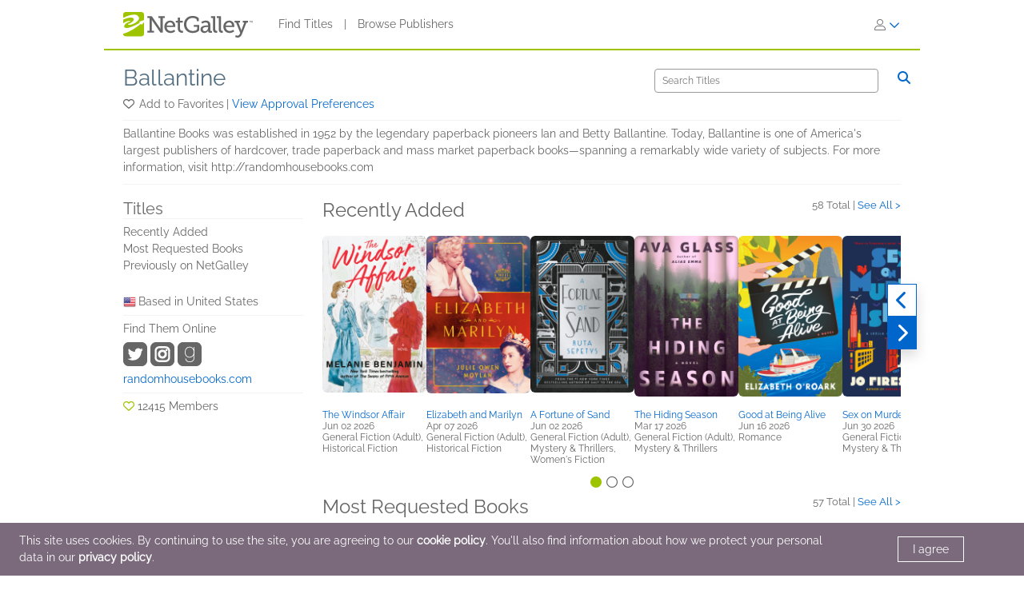

--- FILE ---
content_type: text/html; charset=UTF-8
request_url: https://www.netgalley.com/catalog/publisher/22713
body_size: 17827
content:
<!DOCTYPE html>
<html lang="en" data-bs-theme="">
    <head>
        <title>Publisher Details | NetGalley</title>

                    <meta charset="UTF-8" />
                            <meta name="description" content="NetGalley helps publishers and authors promote digital review copies to book advocates and industry professionals. Publishers make digital review copies and audiobooks available for the NetGalley community to discover, request, read, and review." />
                        <meta name="distribution" content="Global" />
            <meta name="resource-type" content="document" />
            <meta name="revisit-after" content="1 days" />
            <meta name="robots" content="index,follow" />
            <meta name="copyright" content="Copyright (c) 2025 NetGalley LLC" />
            <meta name="viewport" content="width=device-width, initial-scale=1.0, user-scalable=yes" />
        
                                    <meta name="p:domain_verify" content="f3d6ddceade44c492847896ba4ef1845" />
                    
       <!-- Google Tag Manager -->
        <script type="text/javascript">
            var dataLayer = window.dataLayer = window.dataLayer || [];
            dataLayer.push({
                'fireGtm': true,
                'memberType': 'anonymous'
            });
        </script>
        <script>(function(w,d,s,l,i){w[l]=w[l]||[];w[l].push({'gtm.start':new Date().getTime(),event:'gtm.js'});var f=d.getElementsByTagName(s)[0],j=d.createElement(s),dl=l!='dataLayer'?'&l='+l:'';j.async=true;j.src='https://www.googletagmanager.com/gtm.js?id='+i+dl;f.parentNode.insertBefore(j,f);})(window,document,'script','dataLayer','GTM-TS2DQJG');</script>
        <!-- End Google Tag Manager -->

                                    <link rel="stylesheet" href="https://assets.bksh.co/69491d8883/assets/netgalley_styles_bootstrap_5.css" />
                    
        <link rel="icon" type="image/x-icon" href="https://assets.bksh.co/69491d8883/favicon.ico" />

        <!-- Favicon for modern browsers & devices -->
        <link rel="icon" type="image/png" href="/images/favicon/favicon-16x16.png" sizes="16x16">
        <link rel="icon" type="image/png" href="/images/favicon/favicon-32x32.png" sizes="32x32">
        <link rel="icon" type="image/png" href="/images/favicon/favicon-48x48.png" sizes="48x48">
        <link rel="icon" type="image/png" href="/images/favicon/favicon-96x96.png" sizes="96x96">
        <link rel="icon" type="image/png" href="/images/favicon/favicon-192x192.png" sizes="192x192">
        <link rel="apple-touch-icon" href="/images/favicon/apple-icon.png">
        <link rel="apple-touch-icon" href="/images/favicon/apple-icon-precomposed.png">
        <link rel="apple-touch-icon" href="/images/favicon/apple-icon-57x57.png" sizes="57x57">
        <link rel="apple-touch-icon" href="/images/favicon/apple-icon-60x60.png" sizes="60x60">
        <link rel="apple-touch-icon" href="/images/favicon/apple-icon-72x72.png" sizes="72x72">
        <link rel="apple-touch-icon" href="/images/favicon/apple-icon-76x76.png" sizes="76x76">
        <link rel="apple-touch-icon" href="/images/favicon/apple-icon-120x120.png" sizes="120x120">
        <link rel="apple-touch-icon" href="/images/favicon/apple-icon-144x144.png" sizes="144x144">
        <link rel="apple-touch-icon" href="/images/favicon/apple-icon-152x152.png" sizes="152x152">
        <link rel="apple-touch-icon" href="/images/favicon/apple-icon-180x180.png" sizes="180x180">
        <meta name="msapplication-square70x70logo" content="/images/favicon/ms-icon-70x70.png" />
        <meta name="msapplication-square144x144logo" content="/images/favicon/ms-icon-144x144.png" />
        <meta name="msapplication-square150x150logo" content="/images/favicon/ms-icon-150x150.png" />
        <meta name="msapplication-square310x310logo" content="/images/favicon/ms-icon-310x310.png" />

                    <script src="https://assets.bksh.co/69491d8883/assets/netgalley_scripts_bootstrap_5.js"></script>

                                        <script>
                    const themeToggle = document.querySelector('[data-bs-theme]')
                    let storedTheme = localStorage.getItem("theme")

                    themeToggle.setAttribute('data-bs-theme',  storedTheme)
                </script>
                    
    </head>
    <body class="netgalley-responsive" data-locale="en-US">

        <!-- Google Tag Manager (noscript) -->
        <noscript><iframe src="https://www.googletagmanager.com/ns.html?id=GTM-TS2DQJG" height="0" width="0" style="display:none;visibility:hidden"></iframe></noscript>
        <!-- End Google Tag Manager (noscript) -->

        <a name="top"></a>
        <a href="#page-content" class="sr-only">Skip to main content</a>
        <div class="container-lg p-0 wrap-user-guest">

            
                                                
                                    <div x-data="mobileMenu">
    <nav class="navbar navbar-expand-lg mb-lg-0 netgalley-header pb-3">
        <div class="container-fluid d-flex align-items-center">
            <div class="d-flex align-items-center">
                <button @click="toggleMenu()"
                        class="navbar-toggler border-0 shadow-none ps-3 mt-2"
                        type="button"
                        data-bs-toggle="collapse"
                        data-bs-target="#signInMenuContent"
                        aria-controls="signInMenuContent"
                        aria-expanded="false"
                        aria-label="Sign In"
                >
                    <span class="fa primary" :class="isMenuOpen ? 'fa-times' : 'fa-bars'"></span>
                </button>

                <div class="d-lg-none position-absolute top-50 start-50 translate-middle">
                        <div class="header-logo ps-3 pb-0">
        <a href="/">
    <?xml version="1.0" encoding="UTF-8"?>
    <svg role="img" class="publicLogo" xmlns="http://www.w3.org/2000/svg" viewBox="0 0 243.51 48" aria-label="NetGalley logo, which links to the home page.">
        <title>NetGalley logo, which links to the home page.</title>
        <defs><style>.logo-swirl{fill:#fff;}.logo-icon{fill:#9ec400;}.logo-text{fill:#666;}</style></defs>
        <g id="Layer_4"><path class="logo-text" d="m239.87,16.68v.4h-1.13v2.96h-.46v-2.96h-1.14v-.4h2.73Z"/>
            <path class="logo-text" d="m240.28,16.68h.65l.97,2.84.96-2.84h.65v3.36h-.43v-1.99c0-.07,0-.18,0-.34,0-.16,0-.33,0-.51l-.96,2.84h-.45l-.97-2.84v.11c0,.08,0,.21,0,.38,0,.17,0,.29,0,.37v1.99h-.43v-3.36Z"/>
            <path class="logo-text" d="m45.63,35.4h3.85V11.3h-3.85v-3.37h8.18l15.18,22.13c.53.87,1.05,2.23,1.05,2.23h.13s-.22-1.53-.22-2.49V11.3h-3.94v-3.37h12.21v3.37h-3.89v27.51h-4.29l-15.18-22.13c-.57-.87-1.05-2.23-1.05-2.23h-.13s.22,1.53.18,2.49v18.46h3.98v3.41h-12.2v-3.41Z"/>
            <path class="logo-text" d="m88.35,16.16c6.3,0,9.58,4.64,9.58,10.37,0,.57-.13,1.62-.13,1.62h-16.18c.26,4.9,3.72,7.52,7.65,7.52s6.61-2.49,6.61-2.49l1.75,3.11s-3.32,3.06-8.62,3.06c-6.96,0-11.72-5.03-11.72-11.59,0-7.04,4.77-11.59,11.07-11.59Zm5.2,9.27c-.13-3.89-2.49-5.91-5.29-5.91-3.24,0-5.86,2.19-6.47,5.91h11.77Z"/>
            <path class="logo-text" d="m102.53,19.96h-3.72v-3.28h3.81v-6.08h4.16v6.08h5.29v3.28h-5.29v10.37c0,4.51,3.06,5.07,4.72,5.07.61,0,1.01-.04,1.01-.04v3.54s-.61.09-1.53.09c-2.8,0-8.44-.87-8.44-8.27v-10.76Z"/>
            <path class="logo-text" d="m130.35,7.41c5.42,0,11.85,2.19,11.85,6.08v3.81h-4.02v-2.27c0-2.58-4.07-3.85-7.7-3.85-7.22,0-11.77,4.9-11.77,11.99s4.64,12.38,11.9,12.38c2.76,0,8.27-.83,8.27-3.85v-4.07h-6.04v-3.41h10.06v8.66c0,4.77-7.96,6.47-12.6,6.47-9.49,0-16.14-6.91-16.14-16.05s6.56-15.88,16.18-15.88Z"/>
            <path class="logo-text" d="m158.13,25.21h1.4v-.83c0-3.5-2.01-4.72-4.73-4.72-3.5,0-6.34,2.14-6.34,2.14l-1.71-3.02s3.24-2.62,8.4-2.62c5.64,0,8.62,2.93,8.62,8.53v9.89c0,.66.35.96.96.96h2.23v3.28h-4.42c-1.97,0-2.76-.96-2.76-2.41v-.31c0-.87.18-1.44.18-1.44h-.09s-1.92,4.68-7.3,4.68c-3.67,0-7.35-2.14-7.35-6.69,0-6.96,9.23-7.44,12.9-7.44Zm-4.64,10.85c3.76,0,6.08-3.85,6.08-7.17v-.92h-1.09c-2.01,0-8.97.09-8.97,4.33,0,1.97,1.44,3.76,3.98,3.76Z"/>
            <path class="logo-text" d="m168.78,11.21h-3.67v-3.28h7.92v24.32c0,1.88.44,3.15,2.36,3.15.7,0,1.18-.04,1.18-.04l-.04,3.5s-.87.09-1.88.09c-3.15,0-5.86-1.27-5.86-6.43V11.21Z"/>
            <path class="logo-text" d="m179.54,11.21h-3.67v-3.28h7.92v24.32c0,1.88.44,3.15,2.36,3.15.7,0,1.18-.04,1.18-.04l-.04,3.5s-.87.09-1.88.09c-3.15,0-5.86-1.27-5.86-6.43V11.21Z"/>
            <path class="logo-text" d="m199.25,16.16c6.3,0,9.58,4.64,9.58,10.37,0,.57-.13,1.62-.13,1.62h-16.19c.26,4.9,3.72,7.52,7.66,7.52s6.61-2.49,6.61-2.49l1.75,3.11s-3.32,3.06-8.62,3.06c-6.96,0-11.72-5.03-11.72-11.59,0-7.04,4.77-11.59,11.07-11.59Zm5.2,9.27c-.13-3.89-2.49-5.91-5.29-5.91-3.24,0-5.86,2.19-6.47,5.91h11.77Z"/>
            <path class="logo-text" d="m214.87,44.46c1.88,0,3.33-1.31,4.07-3.06l.92-2.19-7.74-19.25h-2.8v-3.28h10.11v3.28h-2.93l4.94,13.17c.31.96.39,1.92.39,1.92h.13s.18-.96.53-1.92l4.9-13.17h-2.84v-3.28h9.8v3.28h-2.76l-8.75,22.35c-1.49,3.76-4.37,5.69-7.79,5.69-2.84,0-4.77-1.4-4.77-1.4l1.44-3.19s1.27,1.05,3.15,1.05Z"/>
            <path class="logo-icon" d="m38.93,41.9c0,2.25-2.44,3.73-4.96,3.73H4.88c-2.52,0-4.88-1.48-4.88-3.73V4.01C0,1.77,2.36,0,4.88,0h29.09c2.52,0,4.96,1.77,4.96,4.01v37.88Z"/>
            <path class="logo-swirl" d="m19.74,12.92c1.61,3.91-9.06,10.88-10.88,9-.89,7.27,30.26-5.55,17.87-15.36-4-3.16-14.31-1.82-26.73,4.52v3.23c9.11-4.12,18.11-5.34,19.74-1.39Zm9.84,5.66l1.62,1.67c-14.94,8.65-27.18,12.65-29.36,7.36-1.61-3.91,9.6-11,11.41-9.11.42-3.42-6.62-1.58-13.25,2.55v19.67c8.28-1.98,20.76-8.29,33.03-18.43l2.04,1.71,3.86-4.96v-3.87l-9.35,3.41Z"/>
        </g>
    </svg>
</a>

    </div>
                </div>

                <div class="d-none d-lg-block">
                        <div class="header-logo ps-3 pb-0">
        <a href="/">
    <?xml version="1.0" encoding="UTF-8"?>
    <svg role="img" class="publicLogo" xmlns="http://www.w3.org/2000/svg" viewBox="0 0 243.51 48" aria-label="NetGalley logo, which links to the home page.">
        <title>NetGalley logo, which links to the home page.</title>
        <defs><style>.logo-swirl{fill:#fff;}.logo-icon{fill:#9ec400;}.logo-text{fill:#666;}</style></defs>
        <g id="Layer_4"><path class="logo-text" d="m239.87,16.68v.4h-1.13v2.96h-.46v-2.96h-1.14v-.4h2.73Z"/>
            <path class="logo-text" d="m240.28,16.68h.65l.97,2.84.96-2.84h.65v3.36h-.43v-1.99c0-.07,0-.18,0-.34,0-.16,0-.33,0-.51l-.96,2.84h-.45l-.97-2.84v.11c0,.08,0,.21,0,.38,0,.17,0,.29,0,.37v1.99h-.43v-3.36Z"/>
            <path class="logo-text" d="m45.63,35.4h3.85V11.3h-3.85v-3.37h8.18l15.18,22.13c.53.87,1.05,2.23,1.05,2.23h.13s-.22-1.53-.22-2.49V11.3h-3.94v-3.37h12.21v3.37h-3.89v27.51h-4.29l-15.18-22.13c-.57-.87-1.05-2.23-1.05-2.23h-.13s.22,1.53.18,2.49v18.46h3.98v3.41h-12.2v-3.41Z"/>
            <path class="logo-text" d="m88.35,16.16c6.3,0,9.58,4.64,9.58,10.37,0,.57-.13,1.62-.13,1.62h-16.18c.26,4.9,3.72,7.52,7.65,7.52s6.61-2.49,6.61-2.49l1.75,3.11s-3.32,3.06-8.62,3.06c-6.96,0-11.72-5.03-11.72-11.59,0-7.04,4.77-11.59,11.07-11.59Zm5.2,9.27c-.13-3.89-2.49-5.91-5.29-5.91-3.24,0-5.86,2.19-6.47,5.91h11.77Z"/>
            <path class="logo-text" d="m102.53,19.96h-3.72v-3.28h3.81v-6.08h4.16v6.08h5.29v3.28h-5.29v10.37c0,4.51,3.06,5.07,4.72,5.07.61,0,1.01-.04,1.01-.04v3.54s-.61.09-1.53.09c-2.8,0-8.44-.87-8.44-8.27v-10.76Z"/>
            <path class="logo-text" d="m130.35,7.41c5.42,0,11.85,2.19,11.85,6.08v3.81h-4.02v-2.27c0-2.58-4.07-3.85-7.7-3.85-7.22,0-11.77,4.9-11.77,11.99s4.64,12.38,11.9,12.38c2.76,0,8.27-.83,8.27-3.85v-4.07h-6.04v-3.41h10.06v8.66c0,4.77-7.96,6.47-12.6,6.47-9.49,0-16.14-6.91-16.14-16.05s6.56-15.88,16.18-15.88Z"/>
            <path class="logo-text" d="m158.13,25.21h1.4v-.83c0-3.5-2.01-4.72-4.73-4.72-3.5,0-6.34,2.14-6.34,2.14l-1.71-3.02s3.24-2.62,8.4-2.62c5.64,0,8.62,2.93,8.62,8.53v9.89c0,.66.35.96.96.96h2.23v3.28h-4.42c-1.97,0-2.76-.96-2.76-2.41v-.31c0-.87.18-1.44.18-1.44h-.09s-1.92,4.68-7.3,4.68c-3.67,0-7.35-2.14-7.35-6.69,0-6.96,9.23-7.44,12.9-7.44Zm-4.64,10.85c3.76,0,6.08-3.85,6.08-7.17v-.92h-1.09c-2.01,0-8.97.09-8.97,4.33,0,1.97,1.44,3.76,3.98,3.76Z"/>
            <path class="logo-text" d="m168.78,11.21h-3.67v-3.28h7.92v24.32c0,1.88.44,3.15,2.36,3.15.7,0,1.18-.04,1.18-.04l-.04,3.5s-.87.09-1.88.09c-3.15,0-5.86-1.27-5.86-6.43V11.21Z"/>
            <path class="logo-text" d="m179.54,11.21h-3.67v-3.28h7.92v24.32c0,1.88.44,3.15,2.36,3.15.7,0,1.18-.04,1.18-.04l-.04,3.5s-.87.09-1.88.09c-3.15,0-5.86-1.27-5.86-6.43V11.21Z"/>
            <path class="logo-text" d="m199.25,16.16c6.3,0,9.58,4.64,9.58,10.37,0,.57-.13,1.62-.13,1.62h-16.19c.26,4.9,3.72,7.52,7.66,7.52s6.61-2.49,6.61-2.49l1.75,3.11s-3.32,3.06-8.62,3.06c-6.96,0-11.72-5.03-11.72-11.59,0-7.04,4.77-11.59,11.07-11.59Zm5.2,9.27c-.13-3.89-2.49-5.91-5.29-5.91-3.24,0-5.86,2.19-6.47,5.91h11.77Z"/>
            <path class="logo-text" d="m214.87,44.46c1.88,0,3.33-1.31,4.07-3.06l.92-2.19-7.74-19.25h-2.8v-3.28h10.11v3.28h-2.93l4.94,13.17c.31.96.39,1.92.39,1.92h.13s.18-.96.53-1.92l4.9-13.17h-2.84v-3.28h9.8v3.28h-2.76l-8.75,22.35c-1.49,3.76-4.37,5.69-7.79,5.69-2.84,0-4.77-1.4-4.77-1.4l1.44-3.19s1.27,1.05,3.15,1.05Z"/>
            <path class="logo-icon" d="m38.93,41.9c0,2.25-2.44,3.73-4.96,3.73H4.88c-2.52,0-4.88-1.48-4.88-3.73V4.01C0,1.77,2.36,0,4.88,0h29.09c2.52,0,4.96,1.77,4.96,4.01v37.88Z"/>
            <path class="logo-swirl" d="m19.74,12.92c1.61,3.91-9.06,10.88-10.88,9-.89,7.27,30.26-5.55,17.87-15.36-4-3.16-14.31-1.82-26.73,4.52v3.23c9.11-4.12,18.11-5.34,19.74-1.39Zm9.84,5.66l1.62,1.67c-14.94,8.65-27.18,12.65-29.36,7.36-1.61-3.91,9.6-11,11.41-9.11.42-3.42-6.62-1.58-13.25,2.55v19.67c8.28-1.98,20.76-8.29,33.03-18.43l2.04,1.71,3.86-4.96v-3.87l-9.35,3.41Z"/>
        </g>
    </svg>
</a>

    </div>
                </div>
            </div>

            <div x-show="!isMenuOpen" class="collapse navbar-collapse">
                    <div class="ps-5 collapse navbar-collapse" id="signInMenuContent">

                        
        <nav class="navbar-nav me-auto mb-2 mb-lg-0" aria-label="Main navigation">
            <ul class="nav d-flex align-items-center list-unstyled">
                                    <li class="nav-item">
                        <a class="nav-link default"
                           href="/catalog/"
                           >
                            Find Titles
                        </a>
                    </li>
                                            <li class="nav-item px-2" aria-hidden="true">
                            <span class="nav-divider">|</span>
                        </li>
                                                        <li class="nav-item">
                        <a class="nav-link default"
                           href="/catalog/publishers"
                           >
                            Browse Publishers
                        </a>
                    </li>
                                                </ul>
        </nav>

                    <div class="dropdown" id="loginMenu">
                <button class="dropdown-toggle hide-default-arrow btn btn-link"
                        id="signInDropdown"
                        data-bs-toggle="dropdown"
                        aria-expanded="false"
                        aria-label="Sign In">
                    <i class="fa-light fa-user-large" aria-hidden="true"></i>
                    <i class="fa-thin fa-chevron-down secondary default-color" aria-hidden="true"></i>
                </button>
                <div class="dropdown-menu dropdown-menu-end login-dropdown p-3"
                     aria-label="Sign In to NetGalley"
                >
                    
<form class="" name="login" method="post" action="/auth/login">

<div>
        <div class="pb-3">
        <div class="pb-2">    <input type="text" id="login_username"
            name="login[username]"
     required="required" autocapitalize="none"             placeholder="Login"
             aria-label="User Name" /></div>
        <div>    <input type="password" id="login_password"
            name="login[password]"
     required="required" autocomplete="69263d2307aba"             placeholder="Password"
             row_class="passwordInputContainer" row_id="headerPassword" aria-label="Password" /></div>
    </div>

            <div class="pb-3">
        <div class="d-flex align-items-center text-start text-10">
                        <input type="hidden" id="login_rememberMe_hidden" name="login[rememberMe]" value="0">

                        <button type="button"
                    id="remember_me_button"
                    class="btn btn-sm p-0 me-2 border-0"
                    onclick="toggleRememberMe(this)"
                    aria-pressed="false">
                <i class="fa-regular fa-square text-dark"></i>
            </button>

            <span id="remember_me_text" class="ps-1">Remember Me on This Computer</span>
            <script>
                function toggleRememberMe(button) {
                    const hiddenInput = document.getElementById('login_rememberMe_hidden');
                    const icon = button.querySelector('i');

                    if (hiddenInput.value === '1') {
                        hiddenInput.value = '0';
                        icon.classList.remove('fa-square-check');
                        icon.classList.add('fa-square');
                        button.setAttribute('aria-pressed', 'false');
                    } else {
                        hiddenInput.value = '1';
                        icon.classList.remove('fa-square');
                        icon.classList.add('fa-square-check');
                        button.setAttribute('aria-pressed', 'true');
                    }
                }
            </script>
        </div>
    </div>

        <div class="pb-1 text-start">
        
    <div class="row form-login">
        <div class="col ">
            <button type="submit" id="login_login" name="login[login]" class="btn btn-primary" data-test-id="sign-in">
        <div class="d-flex align-items-center">
                        <div>Sign In</div>
                    </div>
    </button>
        </div>
    </div>
    </div>

        <div class="login-text">
        <a class="primary text-start text-10" href="/auth/forgot_login">Need help signing in?</a>
    </div>

        <div class="login-text">
        <a class="primary text-start text-10" href="/auth/register">Register for NetGalley</a>
    </div>

    <hr>

        <div class="row px-1">
        <a href="#" class="text-10" @click="setTheme('light')">
            <i class="fa-light fa-sun align-top pe-1 text-16"></i>
            <span class="light-mode fw-semibold" :class="theme == 'light' ? 'active' : 'primary'">Light Mode</span>
        </a>
    </div>

    <div class="row px-1">
        <a href="#" class="text-10" @click="setTheme('dark')">
            <i class="fa-light fa-moon align-top px-1 text-16"></i>
            <span class="dark-mode fw-semibold" :class="theme == 'dark' ? 'active' : 'primary'">Dark Mode</span>
        </a>
    </div>

</div>

    <input type="hidden" id="login_widgetId"
            name="login[widgetId]"
     />    <input type="hidden" id="login_widgetRedeemCode"
            name="login[widgetRedeemCode]"
     />    <input type="hidden" id="login__token"
            name="login[_token]"
     value="78a73eea88a6e9ddf.EISNRPGbXiokHQ-4InBypvCmT5JmadYMWT3XcOIs_sc.Zr33I8XSEUJJK0PpQSoV8Jv-edBTC5J8KViUJ9ZziYxg9v8pi9ArHxBneA" /></form>

                </div>
            </div>
            </div>
            </div>

            <div class="mobile-menu" :class="{'show': isMenuOpen}" x-show="isMenuOpen">
                <div class="pt-3">
                    
    <div class="px-4 pb-4">
                    
<form class="" name="login" method="post" action="/auth/login">

<div>
        <div class="pb-3">
        <div class="pb-2">    <input type="text" id="login_username"
            name="login[username]"
     required="required" autocapitalize="none"             placeholder="Login"
             aria-label="User Name" /></div>
        <div>    <input type="password" id="login_password"
            name="login[password]"
     required="required" autocomplete="69263d2307aba"             placeholder="Password"
             row_class="passwordInputContainer" row_id="headerPassword" aria-label="Password" /></div>
    </div>

            <div class="pb-3">
        <div class="d-flex align-items-center text-start text-10">
                        <input type="hidden" id="login_rememberMe_hidden" name="login[rememberMe]" value="0">

                        <button type="button"
                    id="remember_me_button"
                    class="btn btn-sm p-0 me-2 border-0"
                    onclick="toggleRememberMe(this)"
                    aria-pressed="false">
                <i class="fa-regular fa-square text-dark"></i>
            </button>

            <span id="remember_me_text" class="ps-1">Remember Me on This Computer</span>
            <script>
                function toggleRememberMe(button) {
                    const hiddenInput = document.getElementById('login_rememberMe_hidden');
                    const icon = button.querySelector('i');

                    if (hiddenInput.value === '1') {
                        hiddenInput.value = '0';
                        icon.classList.remove('fa-square-check');
                        icon.classList.add('fa-square');
                        button.setAttribute('aria-pressed', 'false');
                    } else {
                        hiddenInput.value = '1';
                        icon.classList.remove('fa-square');
                        icon.classList.add('fa-square-check');
                        button.setAttribute('aria-pressed', 'true');
                    }
                }
            </script>
        </div>
    </div>

        <div class="pb-1 text-start">
        
    <div class="row form-login">
        <div class="col ">
            <button type="submit" id="login_login" name="login[login]" class="btn btn-primary" data-test-id="sign-in">
        <div class="d-flex align-items-center">
                        <div>Sign In</div>
                    </div>
    </button>
        </div>
    </div>
    </div>

        <div class="login-text">
        <a class="primary text-start text-10" href="/auth/forgot_login">Need help signing in?</a>
    </div>

        <div class="login-text">
        <a class="primary text-start text-10" href="/auth/register">Register for NetGalley</a>
    </div>

    <hr>

        <div class="row px-1">
        <a href="#" class="text-10" @click="setTheme('light')">
            <i class="fa-light fa-sun align-top pe-1 text-16"></i>
            <span class="light-mode fw-semibold" :class="theme == 'light' ? 'active' : 'primary'">Light Mode</span>
        </a>
    </div>

    <div class="row px-1">
        <a href="#" class="text-10" @click="setTheme('dark')">
            <i class="fa-light fa-moon align-top px-1 text-16"></i>
            <span class="dark-mode fw-semibold" :class="theme == 'dark' ? 'active' : 'primary'">Dark Mode</span>
        </a>
    </div>

</div>

    <input type="hidden" id="login_widgetId"
            name="login[widgetId]"
     />    <input type="hidden" id="login_widgetRedeemCode"
            name="login[widgetRedeemCode]"
     />    <input type="hidden" id="login__token"
            name="login[_token]"
     value="78a73eea88a6e9ddf.EISNRPGbXiokHQ-4InBypvCmT5JmadYMWT3XcOIs_sc.Zr33I8XSEUJJK0PpQSoV8Jv-edBTC5J8KViUJ9ZziYxg9v8pi9ArHxBneA" /></form>

            </div>

    <hr class="p-0">

            


<div class="row">
    <div class="pt-2 col-auto px-4 ms-4 pb-2">
                    
                                                                        <a class='text-16 mobile-publisher-profile-link' href="/catalog/">
                        Find Titles
                    </a>
                
                <br>                                
                                                                        <a class='text-16 mobile-publisher-profile-link' href="/catalog/publishers">
                        Browse Publishers
                    </a>
                
                <br>                                
                                                    <a class='text-16 mobile-publisher-profile-link' href="https://netgalley.zendesk.com/hc/en-us/" target="_blank" rel="noreferrer noopener">
                        Help
                    </a>

                                
                                    
        
        
            </div>

    <div class="col me-3 text-end">

                    </div>
</div>

<hr>

    <div class="row p-3">
        <a href="#" class="col-6 text-10 text-end" @click="setTheme('light'); toggleMenu(false)">
            <i class="fa-light fa-sun align-top pe-1 text-16"></i>
            <span class="light-mode fw-semibold"
                  :class="theme == 'light' ? 'active' : 'primary'">Light Mode</span>
        </a>

        <a href="#" class="col-6 text-10 text-start" @click="setTheme('dark'); toggleMenu(false)">
            <i class="fa-light fa-moon align-top pe-1 text-16"></i>
            <span class="dark-mode fw-semibold"
                  :class="theme == 'dark' ? 'active' : 'primary'">Dark Mode</span>
        </a>
    </div>

    <hr>

<div class="row px-4 py-2">
    <div class="col-6 primary">
        <a class="text-12 mobile-footer-link" href="/privacy">Privacy Policy</a><br>
        <a class="text-12 mobile-footer-link" href="/terms">Terms</a><br>
        <a class="text-12 mobile-footer-link" href="/cookie_policy">Cookie Policy</a>

            </div>

    <div class="col-6 primary">
        <a class="text-12 mobile-footer-link" href="/contact">Contact</a><br>
        <a class="text-12 mobile-footer-link" href="/about">About</a><br>
                    <a class="text-12 mobile-footer-link" href="https://bookish.netgalley.com/" target="_blank" rel="noreferrer noopener">We Are Bookish</a>
        
            </div>
</div>

<hr>


<p class="px-4 py-3 text-12">
    © 2025 NetGalley LLC<br>All Rights Reserved
</p>
                </div>
            </div>
        </div>
    </nav>
</div>

                
            
            
            <div id="page-content" class="page-content">

                
                                    <div id="errorMessageDisplay">
                                            </div>
                                        <div id="errorMessageTemplate" class="row d-none">
                        <div class="col-md-12 alert alert-danger"></div>
                    </div>
                                    <div id="alertMessageDisplay">
                                            </div>
                                        <div id="alertMessageTemplate" class="row d-none">
                        <div class="col-md-12 alert alert-warning"></div>
                    </div>
                                    <div id="successMessageDisplay">
                                            </div>
                                        <div id="successMessageTemplate" class="row d-none">
                        <div class="col-md-12 alert alert-success"></div>
                    </div>
                                    <div id="infoMessageDisplay">
                                            </div>
                                        <div id="infoMessageTemplate" class="row d-none">
                        <div class="col-md-12 alert alert-info"></div>
                    </div>
                                    <div id="lockedMessageDisplay">
                                            </div>
                                        <div id="lockedMessageTemplate" class="row d-none">
                        <div class="col-md-12 alert alert-locked"></div>
                    </div>
                
                                
    
    
        
        <div class="row align-items-center">
        <div class="col-12 col-lg-8">
            <h1 class="heading-1 mb-2"><a class="headline" href="/catalog/publisher/22713">
                    Ballantine
                </a>
            </h1>
        </div>

        <div class="col text-end d-none d-lg-block">
                        <form class="search-form " >
                        <div class="row flex-nowrap">
            
            <div class="col-11 px-3 text-12 fw-medium">
                    <input type="text" id="text"
            name="text"
     required="required"             placeholder="Search Titles"
             class="" aria-label="Search" />
                            </div>

            <div class="col-md-1 px-0 d-none d-md-inline">
                <button type="submit" class="d-inline border-0 bg-transparent p-0" aria-label="Search">
                    <i class="fa secondary fa-search"></i>
            </div>

                        <div class="col-12 col-md-1 ">
                <div class="d-block d-md-none text-center">
                    <button type="submit" class="btn btn-outline-secondary" aria-label="Search">
                        Search
                        <i class="fa fa-search m-0"></i>
                    </button>
                </div>
            </div>
        </div>
    </form>
    <div class="clearfix"></div>

    
        </div>
    </div>

        <div class="row row-cols-auto d-none d-lg-flex pb-2">
        <div class="col pe-0">
            <i class="set-favorite pe-1 fa-regular fa-heart"
                 data-value="add"
                                                 role="button"
            ></i>
        </div>
        <div class="col ps-1">
            <p class="action-description mb-1 float-start pe-1">
                Add to Favorites
            </p>
            |
            <a class="primary" data-bs-target="#approvalPreferencesModal" data-bs-toggle="modal" role="button">
                View Approval Preferences
            </a>
        </div>
    </div>

        <div class="row d-lg-none pb-2">

                <div class="col">
            <a class="" data-bs-target="#publisherProfileModal" data-bs-toggle="modal" role="button">
                Publisher Profile
            </a>

            |

            <a class="" data-bs-target="#approvalPreferencesMobileModal" data-bs-toggle="modal" role="button">
                View Approval Preferences
            </a>
        </div>

                <div class="col-auto justify-content-end">
            <div class="float-start pb-2 pe-2 mb-1">
                <i
                    class="set-favorite pe-1 fa-regular fa-heart default"
                     data-value="add"
                                                             role="button"
                ></i>
            </div>
            <div class="float-end">
                <i role="button" data-bs-toggle="modal"
                   data-bs-target="#searchModal" class="fa fa-search secondary"></i>
            </div>
        </div>
    </div>

    <hr class="mt-0 mb-2">

    <div class="d-none d-lg-block">

                Ballantine Books was established in 1952 by the legendary paperback pioneers Ian and Betty Ballantine. Today, Ballantine is one of America's largest publishers of hardcover, trade paperback and mass market paperback books—spanning a remarkably wide variety of subjects. For more information, visit http://randomhousebooks.com
        <hr class="top-margin-10">
    </div>

        <div class="row">
        <div class="col-3 d-none d-lg-block">
            <h2 class="heading-3 pt-2 mb-0">Titles</h2>
            <hr class="mt-0 mb-2">

            <ul class="hover-link-list ps-0 mb-0">
                                <li>
                    <a class="primary"
                       href="/catalog/publisher/22713/recentlyAdded"> Recently Added</a>
                </li>
                                    <li>
                        <a class="primary"
                           href="/catalog/publisher/22713/mostRequested">
                            Most Requested Books
                        </a>
                    </li>
                                <li>
                    <a class="primary" href="/catalog/publisher/22713/archived">
                        Previously on NetGalley
                    </a>
                </li>
            </ul>

                        <div class="d-flex align-items-center pt-5">
                <div class="d-none d-sm-flex pe-1 align-center f16">
                    <span class="flag us"></span>
                </div>
                Based in United States
            </div>

            <hr class="my-2">

                                                                                                                                                                    
    <div>
                                <p class="mb-2">Find Them Online</p>

                                        <div>
                                                                                                                                                <a target="_blank" rel="noreferrer noopener" href="http://twitter.com/atrandom">
                                <img src="https://assets.bksh.co/69491d8883/images/socialMediaIcons/twitter.png"/>
                            </a>
                                                                                                                            <a target="_blank" rel="noreferrer noopener" href="https://www.instagram.com/randomhouse/">
                                <img src="https://assets.bksh.co/69491d8883/images/socialMediaIcons/instagram.png"/>
                            </a>
                                                                                                                            <a target="_blank" rel="noreferrer noopener" href="https://www.goodreads.com/user/show/43841720-random-house-book-club">
                                <img src="https://assets.bksh.co/69491d8883/images/socialMediaIcons/goodreads.png"/>
                            </a>
                                                            </div>
            
                                        <div class="mt-2">
                    <a href="http://randomhousebooks.com" target="_blank"
                       rel="noreferrer noopener">randomhousebooks.com</a>
                </div>
                        </div>


            <hr class="my-2">

                        <div>
                <i alt="Add to Favorites" class="fa-regular fa-heart green-netgalley"></i>
                12415 Members
            </div>

        </div>

                <div class="col-12 col-lg-9">

            
            
                                                            <div class="row pt-2">
                            <h2 class="heading-2 col-12 col-sm-7">Recently Added</h2>
                                                            <div class="col-12 col-sm-5">
                                    <h2 class="heading-6 text-md-end">
                                                                                    58 Total
                                            |
                                            <a class="primary"
                                               href="/catalog/publisher/22713/recentlyAdded?text=">
                                                See All &gt;
                                            </a>
                                                                            </h2>
                                </div>
                                                    </div>
                        <div class="publisher-slider">
                            
    
<div class="carousel-container"
     x-data="carousel"
     @resize.window.debounce.300ms="handleWindowResize()"
>
        <template x-if="isScrollable" >
        <div class="carousel-arrows pt-6 mt-6">
            <button id="popover-carousel-1-prev"
                    type="button"
                    class="shadow"
                    aria-label="Previous"
                    @click="if (currentPage >= 2) { --currentPage; scrollCarousel(); }"
            >
                <i class="d-sm-none fa fa-chevron-left m-0"></i>
                <i class="d-none d-sm-inline-block fa fa-chevron-left m-0 inline-big-icon"></i>
            </button>
            <div class="clearfix"></div>
            <button id="popover-carousel-1-next"
                    type="button"
                    class="carousel-button border shadow"
                    aria-label="Next"
                    @click="if (currentPage !== pages) { ++currentPage; scrollCarousel(); }"
            >
                <i class="d-md-none fa fa-chevron-right m-0"></i>
                <i class="d-none d-md-inline-block fa fa-chevron-right m-0 inline-big-icon"></i>
            </button>
        </div>
    </template>

    <div x-ref="carousel" class="overflow-hidden carousel pt-3 pb-3 ">
        <div id="carousel-1" x-ref="books" class="book-container d-flex flex-row gap-4"
             @touchstart="swipeStart($event);"
             @touchmove="swipeTrack($event);"
             @touchend="handleSwipe($event);"
        >
                            <div class="d-flex flex-column carousel-1-book">
                                            <div itemscope itemtype="https://schema.org/Book"
                             class="book rounded title-image title-preview verify-title-image title-preview-link"
                             role="button"
                             data-book="757109"
                        >
                            <a href="/catalog/book/757109">
                                <img class="rounded" itemprop="image" src="https://covers.bksh.co/cover757109-small.png" alt="book cover for The Windsor Affair"/>
                            </a>
                        </div>

                                                    <div class="book-details mt-2 lh-1 align-self-end">
                                <a href="/catalog/book/757109" class="text-12" itemprop="name">
                                    The Windsor Affair
                                </a>
                                <br>
                                                                    <span itemprop="datePublished"
                                          content="2026-06-02"
                                          class="text-12"
                                    >
                                    <span>Jun 02 2026</span>
                                </span>
                                                                <br/>
                                                                    <span class="category" itemprop="genre">
                                                                                    General Fiction (Adult),                                                                                    Historical Fiction                                                                            </span>
                                                            </div>
                                                            </div>
                            <div class="d-flex flex-column carousel-1-book">
                                            <div itemscope itemtype="https://schema.org/Book"
                             class="book rounded title-image title-preview verify-title-image title-preview-link"
                             role="button"
                             data-book="753562"
                        >
                            <a href="/catalog/book/753562">
                                <img class="rounded" itemprop="image" src="https://covers.bksh.co/cover753562-small.png" alt="book cover for Elizabeth and Marilyn"/>
                            </a>
                        </div>

                                                    <div class="book-details mt-2 lh-1 align-self-end">
                                <a href="/catalog/book/753562" class="text-12" itemprop="name">
                                    Elizabeth and Marilyn
                                </a>
                                <br>
                                                                    <span itemprop="datePublished"
                                          content="2026-04-07"
                                          class="text-12"
                                    >
                                    <span>Apr 07 2026</span>
                                </span>
                                                                <br/>
                                                                    <span class="category" itemprop="genre">
                                                                                    General Fiction (Adult),                                                                                    Historical Fiction                                                                            </span>
                                                            </div>
                                                            </div>
                            <div class="d-flex flex-column carousel-1-book">
                                            <div itemscope itemtype="https://schema.org/Book"
                             class="book rounded title-image title-preview verify-title-image title-preview-link"
                             role="button"
                             data-book="752756"
                        >
                            <a href="/catalog/book/752756">
                                <img class="rounded" itemprop="image" src="https://covers.bksh.co/cover752756-small.png" alt="book cover for A Fortune of Sand"/>
                            </a>
                        </div>

                                                    <div class="book-details mt-2 lh-1 align-self-end">
                                <a href="/catalog/book/752756" class="text-12" itemprop="name">
                                    A Fortune of Sand
                                </a>
                                <br>
                                                                    <span itemprop="datePublished"
                                          content="2026-06-02"
                                          class="text-12"
                                    >
                                    <span>Jun 02 2026</span>
                                </span>
                                                                <br/>
                                                                    <span class="category" itemprop="genre">
                                                                                    General Fiction (Adult),                                                                                    Mystery &amp; Thrillers,                                                                                    Women&#039;s Fiction                                                                            </span>
                                                            </div>
                                                            </div>
                            <div class="d-flex flex-column carousel-1-book">
                                            <div itemscope itemtype="https://schema.org/Book"
                             class="book rounded title-image title-preview verify-title-image title-preview-link"
                             role="button"
                             data-book="749450"
                        >
                            <a href="/catalog/book/749450">
                                <img class="rounded" itemprop="image" src="https://covers.bksh.co/cover749450-small.png" alt="book cover for The Hiding Season"/>
                            </a>
                        </div>

                                                    <div class="book-details mt-2 lh-1 align-self-end">
                                <a href="/catalog/book/749450" class="text-12" itemprop="name">
                                    The Hiding Season
                                </a>
                                <br>
                                                                    <span itemprop="datePublished"
                                          content="2026-03-17"
                                          class="text-12"
                                    >
                                    <span>Mar 17 2026</span>
                                </span>
                                                                <br/>
                                                                    <span class="category" itemprop="genre">
                                                                                    General Fiction (Adult),                                                                                    Mystery &amp; Thrillers                                                                            </span>
                                                            </div>
                                                            </div>
                            <div class="d-flex flex-column carousel-1-book">
                                            <div itemscope itemtype="https://schema.org/Book"
                             class="book rounded title-image title-preview verify-title-image title-preview-link"
                             role="button"
                             data-book="749425"
                        >
                            <a href="/catalog/book/749425">
                                <img class="rounded" itemprop="image" src="https://covers.bksh.co/cover749425-small.png" alt="book cover for Good at Being Alive"/>
                            </a>
                        </div>

                                                    <div class="book-details mt-2 lh-1 align-self-end">
                                <a href="/catalog/book/749425" class="text-12" itemprop="name">
                                    Good at Being Alive
                                </a>
                                <br>
                                                                    <span itemprop="datePublished"
                                          content="2026-06-16"
                                          class="text-12"
                                    >
                                    <span>Jun 16 2026</span>
                                </span>
                                                                <br/>
                                                                    <span class="category" itemprop="genre">
                                                                                    Romance                                                                            </span>
                                                            </div>
                                                            </div>
                            <div class="d-flex flex-column carousel-1-book">
                                            <div itemscope itemtype="https://schema.org/Book"
                             class="book rounded title-image title-preview verify-title-image title-preview-link"
                             role="button"
                             data-book="749055"
                        >
                            <a href="/catalog/book/749055">
                                <img class="rounded" itemprop="image" src="https://covers.bksh.co/cover749055-small.png" alt="book cover for Sex on Murder Island"/>
                            </a>
                        </div>

                                                    <div class="book-details mt-2 lh-1 align-self-end">
                                <a href="/catalog/book/749055" class="text-12" itemprop="name">
                                    Sex on Murder Island
                                </a>
                                <br>
                                                                    <span itemprop="datePublished"
                                          content="2026-06-30"
                                          class="text-12"
                                    >
                                    <span>Jun 30 2026</span>
                                </span>
                                                                <br/>
                                                                    <span class="category" itemprop="genre">
                                                                                    General Fiction (Adult),                                                                                    Mystery &amp; Thrillers                                                                            </span>
                                                            </div>
                                                            </div>
                            <div class="d-flex flex-column carousel-1-book">
                                            <div itemscope itemtype="https://schema.org/Book"
                             class="book rounded title-image title-preview verify-title-image title-preview-link"
                             role="button"
                             data-book="744047"
                        >
                            <a href="/catalog/book/744047">
                                <img class="rounded" itemprop="image" src="https://covers.bksh.co/cover744047-small.png" alt="book cover for We the Women"/>
                            </a>
                        </div>

                                                    <div class="book-details mt-2 lh-1 align-self-end">
                                <a href="/catalog/book/744047" class="text-12" itemprop="name">
                                    We the Women
                                </a>
                                <br>
                                                                    <span itemprop="datePublished"
                                          content="2026-02-24"
                                          class="text-12"
                                    >
                                    <span>Feb 24 2026</span>
                                </span>
                                                                <br/>
                                                                    <span class="category" itemprop="genre">
                                                                                    Biographies &amp; Memoirs,                                                                                    History                                                                            </span>
                                                            </div>
                                                            </div>
                            <div class="d-flex flex-column carousel-1-book">
                                            <div itemscope itemtype="https://schema.org/Book"
                             class="book rounded title-image title-preview verify-title-image title-preview-link"
                             role="button"
                             data-book="725599"
                        >
                            <a href="/catalog/book/725599">
                                <img class="rounded" itemprop="image" src="https://covers.bksh.co/cover725599-small.png" alt="book cover for Death Times Seven"/>
                            </a>
                        </div>

                                                    <div class="book-details mt-2 lh-1 align-self-end">
                                <a href="/catalog/book/725599" class="text-12" itemprop="name">
                                    Death Times Seven
                                </a>
                                <br>
                                                                    <span itemprop="datePublished"
                                          content="2026-04-14"
                                          class="text-12"
                                    >
                                    <span>Apr 14 2026</span>
                                </span>
                                                                <br/>
                                                                    <span class="category" itemprop="genre">
                                                                                    Historical Fiction,                                                                                    Mystery &amp; Thrillers                                                                            </span>
                                                            </div>
                                                            </div>
                            <div class="d-flex flex-column carousel-1-book">
                                            <div itemscope itemtype="https://schema.org/Book"
                             class="book rounded title-image title-preview verify-title-image title-preview-link"
                             role="button"
                             data-book="741585"
                        >
                            <a href="/catalog/book/741585">
                                <img class="rounded" itemprop="image" src="https://covers.bksh.co/cover741585-small.png" alt="book cover for The Wild Card"/>
                            </a>
                        </div>

                                                    <div class="book-details mt-2 lh-1 align-self-end">
                                <a href="/catalog/book/741585" class="text-12" itemprop="name">
                                    The Wild Card
                                </a>
                                <br>
                                                                    <span itemprop="datePublished"
                                          content="2026-02-03"
                                          class="text-12"
                                    >
                                    <span>Feb 03 2026</span>
                                </span>
                                                                <br/>
                                                                    <span class="category" itemprop="genre">
                                                                                    Romance,                                                                                    Women&#039;s Fiction                                                                            </span>
                                                            </div>
                                                            </div>
                            <div class="d-flex flex-column carousel-1-book">
                                            <div itemscope itemtype="https://schema.org/Book"
                             class="book rounded title-image title-preview verify-title-image title-preview-link"
                             role="button"
                             data-book="736654"
                        >
                            <a href="/catalog/book/736654">
                                <img class="rounded" itemprop="image" src="https://covers.bksh.co/cover736654-small.png" alt="book cover for Chasing the Clouds Away"/>
                            </a>
                        </div>

                                                    <div class="book-details mt-2 lh-1 align-self-end">
                                <a href="/catalog/book/736654" class="text-12" itemprop="name">
                                    Chasing the Clouds Away
                                </a>
                                <br>
                                                                    <span itemprop="datePublished"
                                          content="2026-04-28"
                                          class="text-12"
                                    >
                                    <span>Apr 28 2026</span>
                                </span>
                                                                <br/>
                                                                    <span class="category" itemprop="genre">
                                                                                    Romance,                                                                                    Women&#039;s Fiction                                                                            </span>
                                                            </div>
                                                            </div>
                            <div class="d-flex flex-column carousel-1-book">
                                            <div itemscope itemtype="https://schema.org/Book"
                             class="book rounded title-image title-preview verify-title-image title-preview-link"
                             role="button"
                             data-book="736095"
                        >
                            <a href="/catalog/book/736095">
                                <img class="rounded" itemprop="image" src="https://covers.bksh.co/cover736095-small.png" alt="book cover for Worse than a Lie"/>
                            </a>
                        </div>

                                                    <div class="book-details mt-2 lh-1 align-self-end">
                                <a href="/catalog/book/736095" class="text-12" itemprop="name">
                                    Worse than a Lie
                                </a>
                                <br>
                                                                    <span itemprop="datePublished"
                                          content="2026-02-17"
                                          class="text-12"
                                    >
                                    <span>Feb 17 2026</span>
                                </span>
                                                                <br/>
                                                                    <span class="category" itemprop="genre">
                                                                                    Mystery &amp; Thrillers                                                                            </span>
                                                            </div>
                                                            </div>
                            <div class="d-flex flex-column carousel-1-book">
                                            <div itemscope itemtype="https://schema.org/Book"
                             class="book rounded title-image title-preview verify-title-image title-preview-link"
                             role="button"
                             data-book="727739"
                        >
                            <a href="/catalog/book/727739">
                                <img class="rounded" itemprop="image" src="https://covers.bksh.co/cover727739-small.png" alt="book cover for Beneath"/>
                            </a>
                        </div>

                                                    <div class="book-details mt-2 lh-1 align-self-end">
                                <a href="/catalog/book/727739" class="text-12" itemprop="name">
                                    Beneath
                                </a>
                                <br>
                                                                    <span itemprop="datePublished"
                                          content="2026-03-24"
                                          class="text-12"
                                    >
                                    <span>Mar 24 2026</span>
                                </span>
                                                                <br/>
                                                                    <span class="category" itemprop="genre">
                                                                                    Romance,                                                                                    Sci Fi &amp; Fantasy,                                                                                    Women&#039;s Fiction                                                                            </span>
                                                            </div>
                                                            </div>
                            <div class="d-flex flex-column carousel-1-book">
                                            <div itemscope itemtype="https://schema.org/Book"
                             class="book rounded title-image title-preview verify-title-image title-preview-link"
                             role="button"
                             data-book="727717"
                        >
                            <a href="/catalog/book/727717">
                                <img class="rounded" itemprop="image" src="https://covers.bksh.co/cover727717-small.png" alt="book cover for Blood Relay"/>
                            </a>
                        </div>

                                                    <div class="book-details mt-2 lh-1 align-self-end">
                                <a href="/catalog/book/727717" class="text-12" itemprop="name">
                                    Blood Relay
                                </a>
                                <br>
                                                                    <span itemprop="datePublished"
                                          content="2026-02-24"
                                          class="text-12"
                                    >
                                    <span>Feb 24 2026</span>
                                </span>
                                                                <br/>
                                                                    <span class="category" itemprop="genre">
                                                                                    General Fiction (Adult),                                                                                    Mystery &amp; Thrillers                                                                            </span>
                                                            </div>
                                                            </div>
                            <div class="d-flex flex-column carousel-1-book">
                                            <div itemscope itemtype="https://schema.org/Book"
                             class="book rounded title-image title-preview verify-title-image title-preview-link"
                             role="button"
                             data-book="726516"
                        >
                            <a href="/catalog/book/726516">
                                <img class="rounded" itemprop="image" src="https://covers.bksh.co/cover726516-small.png" alt="book cover for The Book Witch"/>
                            </a>
                        </div>

                                                    <div class="book-details mt-2 lh-1 align-self-end">
                                <a href="/catalog/book/726516" class="text-12" itemprop="name">
                                    The Book Witch
                                </a>
                                <br>
                                                                    <span itemprop="datePublished"
                                          content="2026-04-07"
                                          class="text-12"
                                    >
                                    <span>Apr 07 2026</span>
                                </span>
                                                                <br/>
                                                                    <span class="category" itemprop="genre">
                                                                                    General Fiction (Adult),                                                                                    Sci Fi &amp; Fantasy,                                                                                    Women&#039;s Fiction                                                                            </span>
                                                            </div>
                                                            </div>
                            <div class="d-flex flex-column carousel-1-book">
                                            <div class="book rounded swoosh-cover">
                            <a class="text-12" href="/catalog/publisher/22713/recentlyAdded?text=">
                                <span class="w-75 fw-bold ps-5">
                                    There are more books in this group.<br /><br />See All Books
                                </span>

                            </a>
                        </div>
                                    </div>
                    </div>
    </div>

    <template x-if="isScrollable">
        <div class="w-100 m-auto text-center">
            <template x-for="i in pages">
                <i class="meatball fa-circle alpine-pointer p-1"
                   :class="currentPage === i ? 'fa-solid green-meatball' : 'fa-thin'"
                   @click="currentPage=i; scrollCarousel()"
                ></i>
            </template>
        </div>
    </template>

</div>

                        </div>
                                                                                <div class="row pt-2">
                            <h2 class="heading-2 col-12 col-sm-7">Most Requested Books</h2>
                                                            <div class="col-12 col-sm-5">
                                    <h2 class="heading-6 text-md-end">
                                                                                    57 Total
                                            |
                                            <a class="primary"
                                               href="/catalog/publisher/22713/mostRequested?text=">
                                                See All &gt;
                                            </a>
                                                                            </h2>
                                </div>
                                                    </div>
                        <div class="publisher-slider">
                            
    
<div class="carousel-container"
     x-data="carousel"
     @resize.window.debounce.300ms="handleWindowResize()"
>
        <template x-if="isScrollable" >
        <div class="carousel-arrows pt-6 mt-6">
            <button id="popover-carousel-2-prev"
                    type="button"
                    class="shadow"
                    aria-label="Previous"
                    @click="if (currentPage >= 2) { --currentPage; scrollCarousel(); }"
            >
                <i class="d-sm-none fa fa-chevron-left m-0"></i>
                <i class="d-none d-sm-inline-block fa fa-chevron-left m-0 inline-big-icon"></i>
            </button>
            <div class="clearfix"></div>
            <button id="popover-carousel-2-next"
                    type="button"
                    class="carousel-button border shadow"
                    aria-label="Next"
                    @click="if (currentPage !== pages) { ++currentPage; scrollCarousel(); }"
            >
                <i class="d-md-none fa fa-chevron-right m-0"></i>
                <i class="d-none d-md-inline-block fa fa-chevron-right m-0 inline-big-icon"></i>
            </button>
        </div>
    </template>

    <div x-ref="carousel" class="overflow-hidden carousel pt-3 pb-3 ">
        <div id="carousel-2" x-ref="books" class="book-container d-flex flex-row gap-4"
             @touchstart="swipeStart($event);"
             @touchmove="swipeTrack($event);"
             @touchend="handleSwipe($event);"
        >
                            <div class="d-flex flex-column carousel-2-book">
                                            <div itemscope itemtype="https://schema.org/Book"
                             class="book rounded title-image title-preview verify-title-image title-preview-link"
                             role="button"
                             data-book="757109"
                        >
                            <a href="/catalog/book/757109">
                                <img class="rounded" itemprop="image" src="https://covers.bksh.co/cover757109-small.png" alt="book cover for The Windsor Affair"/>
                            </a>
                        </div>

                                                    <div class="book-details mt-2 lh-1 align-self-end">
                                <a href="/catalog/book/757109" class="text-12" itemprop="name">
                                    The Windsor Affair
                                </a>
                                <br>
                                                                    <span itemprop="datePublished"
                                          content="2026-06-02"
                                          class="text-12"
                                    >
                                    <span>Jun 02 2026</span>
                                </span>
                                                                <br/>
                                                                    <span class="category" itemprop="genre">
                                                                                    General Fiction (Adult),                                                                                    Historical Fiction                                                                            </span>
                                                            </div>
                                                            </div>
                            <div class="d-flex flex-column carousel-2-book">
                                            <div itemscope itemtype="https://schema.org/Book"
                             class="book rounded title-image title-preview verify-title-image title-preview-link"
                             role="button"
                             data-book="741585"
                        >
                            <a href="/catalog/book/741585">
                                <img class="rounded" itemprop="image" src="https://covers.bksh.co/cover741585-small.png" alt="book cover for The Wild Card"/>
                            </a>
                        </div>

                                                    <div class="book-details mt-2 lh-1 align-self-end">
                                <a href="/catalog/book/741585" class="text-12" itemprop="name">
                                    The Wild Card
                                </a>
                                <br>
                                                                    <span itemprop="datePublished"
                                          content="2026-02-03"
                                          class="text-12"
                                    >
                                    <span>Feb 03 2026</span>
                                </span>
                                                                <br/>
                                                                    <span class="category" itemprop="genre">
                                                                                    Romance,                                                                                    Women&#039;s Fiction                                                                            </span>
                                                            </div>
                                                            </div>
                            <div class="d-flex flex-column carousel-2-book">
                                            <div itemscope itemtype="https://schema.org/Book"
                             class="book rounded title-image title-preview verify-title-image title-preview-link"
                             role="button"
                             data-book="717177"
                        >
                            <a href="/catalog/book/717177">
                                <img class="rounded" itemprop="image" src="https://covers.bksh.co/cover717177-small.png" alt="book cover for In Your Dreams"/>
                            </a>
                        </div>

                                                    <div class="book-details mt-2 lh-1 align-self-end">
                                <a href="/catalog/book/717177" class="text-12" itemprop="name">
                                    In Your Dreams
                                </a>
                                <br>
                                                                    <span itemprop="datePublished"
                                          content="2025-12-30"
                                          class="text-12"
                                    >
                                    <span>Dec 30 2025</span>
                                </span>
                                                                <br/>
                                                                    <span class="category" itemprop="genre">
                                                                                    Romance                                                                            </span>
                                                            </div>
                                                            </div>
                            <div class="d-flex flex-column carousel-2-book">
                                            <div itemscope itemtype="https://schema.org/Book"
                             class="book rounded title-image title-preview verify-title-image title-preview-link"
                             role="button"
                             data-book="630485"
                        >
                            <a href="/catalog/book/630485">
                                <img class="rounded" itemprop="image" src="https://covers.bksh.co/cover630485-small.png" alt="book cover for The Jills"/>
                            </a>
                        </div>

                                                    <div class="book-details mt-2 lh-1 align-self-end">
                                <a href="/catalog/book/630485" class="text-12" itemprop="name">
                                    The Jills
                                </a>
                                <br>
                                                                    <span itemprop="datePublished"
                                          content="2026-02-10"
                                          class="text-12"
                                    >
                                    <span>Feb 10 2026</span>
                                </span>
                                                                <br/>
                                                                    <span class="category" itemprop="genre">
                                                                                    General Fiction (Adult)                                                                            </span>
                                                            </div>
                                                            </div>
                            <div class="d-flex flex-column carousel-2-book">
                                            <div itemscope itemtype="https://schema.org/Book"
                             class="book rounded title-image title-preview verify-title-image title-preview-link"
                             role="button"
                             data-book="752756"
                        >
                            <a href="/catalog/book/752756">
                                <img class="rounded" itemprop="image" src="https://covers.bksh.co/cover752756-small.png" alt="book cover for A Fortune of Sand"/>
                            </a>
                        </div>

                                                    <div class="book-details mt-2 lh-1 align-self-end">
                                <a href="/catalog/book/752756" class="text-12" itemprop="name">
                                    A Fortune of Sand
                                </a>
                                <br>
                                                                    <span itemprop="datePublished"
                                          content="2026-06-02"
                                          class="text-12"
                                    >
                                    <span>Jun 02 2026</span>
                                </span>
                                                                <br/>
                                                                    <span class="category" itemprop="genre">
                                                                                    General Fiction (Adult),                                                                                    Mystery &amp; Thrillers,                                                                                    Women&#039;s Fiction                                                                            </span>
                                                            </div>
                                                            </div>
                            <div class="d-flex flex-column carousel-2-book">
                                            <div itemscope itemtype="https://schema.org/Book"
                             class="book rounded title-image title-preview verify-title-image title-preview-link"
                             role="button"
                             data-book="727739"
                        >
                            <a href="/catalog/book/727739">
                                <img class="rounded" itemprop="image" src="https://covers.bksh.co/cover727739-small.png" alt="book cover for Beneath"/>
                            </a>
                        </div>

                                                    <div class="book-details mt-2 lh-1 align-self-end">
                                <a href="/catalog/book/727739" class="text-12" itemprop="name">
                                    Beneath
                                </a>
                                <br>
                                                                    <span itemprop="datePublished"
                                          content="2026-03-24"
                                          class="text-12"
                                    >
                                    <span>Mar 24 2026</span>
                                </span>
                                                                <br/>
                                                                    <span class="category" itemprop="genre">
                                                                                    Romance,                                                                                    Sci Fi &amp; Fantasy,                                                                                    Women&#039;s Fiction                                                                            </span>
                                                            </div>
                                                            </div>
                            <div class="d-flex flex-column carousel-2-book">
                                            <div itemscope itemtype="https://schema.org/Book"
                             class="book rounded title-image title-preview verify-title-image title-preview-link"
                             role="button"
                             data-book="749425"
                        >
                            <a href="/catalog/book/749425">
                                <img class="rounded" itemprop="image" src="https://covers.bksh.co/cover749425-small.png" alt="book cover for Good at Being Alive"/>
                            </a>
                        </div>

                                                    <div class="book-details mt-2 lh-1 align-self-end">
                                <a href="/catalog/book/749425" class="text-12" itemprop="name">
                                    Good at Being Alive
                                </a>
                                <br>
                                                                    <span itemprop="datePublished"
                                          content="2026-06-16"
                                          class="text-12"
                                    >
                                    <span>Jun 16 2026</span>
                                </span>
                                                                <br/>
                                                                    <span class="category" itemprop="genre">
                                                                                    Romance                                                                            </span>
                                                            </div>
                                                            </div>
                            <div class="d-flex flex-column carousel-2-book">
                                            <div itemscope itemtype="https://schema.org/Book"
                             class="book rounded title-image title-preview verify-title-image title-preview-link"
                             role="button"
                             data-book="726516"
                        >
                            <a href="/catalog/book/726516">
                                <img class="rounded" itemprop="image" src="https://covers.bksh.co/cover726516-small.png" alt="book cover for The Book Witch"/>
                            </a>
                        </div>

                                                    <div class="book-details mt-2 lh-1 align-self-end">
                                <a href="/catalog/book/726516" class="text-12" itemprop="name">
                                    The Book Witch
                                </a>
                                <br>
                                                                    <span itemprop="datePublished"
                                          content="2026-04-07"
                                          class="text-12"
                                    >
                                    <span>Apr 07 2026</span>
                                </span>
                                                                <br/>
                                                                    <span class="category" itemprop="genre">
                                                                                    General Fiction (Adult),                                                                                    Sci Fi &amp; Fantasy,                                                                                    Women&#039;s Fiction                                                                            </span>
                                                            </div>
                                                            </div>
                            <div class="d-flex flex-column carousel-2-book">
                                            <div itemscope itemtype="https://schema.org/Book"
                             class="book rounded title-image title-preview verify-title-image title-preview-link"
                             role="button"
                             data-book="600368"
                        >
                            <a href="/catalog/book/600368">
                                <img class="rounded" itemprop="image" src="https://covers.bksh.co/cover600368-small.png" alt="book cover for Conform"/>
                            </a>
                        </div>

                                                    <div class="book-details mt-2 lh-1 align-self-end">
                                <a href="/catalog/book/600368" class="text-12" itemprop="name">
                                    Conform
                                </a>
                                <br>
                                                                    <span itemprop="datePublished"
                                          content="2025-10-14"
                                          class="text-12"
                                    >
                                    <span>Oct 14 2025</span>
                                </span>
                                                                <br/>
                                                                    <span class="category" itemprop="genre">
                                                                                    Romance,                                                                                    Sci Fi &amp; Fantasy                                                                            </span>
                                                            </div>
                                                            </div>
                            <div class="d-flex flex-column carousel-2-book">
                                            <div itemscope itemtype="https://schema.org/Book"
                             class="book rounded title-image title-preview verify-title-image title-preview-link"
                             role="button"
                             data-book="753562"
                        >
                            <a href="/catalog/book/753562">
                                <img class="rounded" itemprop="image" src="https://covers.bksh.co/cover753562-small.png" alt="book cover for Elizabeth and Marilyn"/>
                            </a>
                        </div>

                                                    <div class="book-details mt-2 lh-1 align-self-end">
                                <a href="/catalog/book/753562" class="text-12" itemprop="name">
                                    Elizabeth and Marilyn
                                </a>
                                <br>
                                                                    <span itemprop="datePublished"
                                          content="2026-04-07"
                                          class="text-12"
                                    >
                                    <span>Apr 07 2026</span>
                                </span>
                                                                <br/>
                                                                    <span class="category" itemprop="genre">
                                                                                    General Fiction (Adult),                                                                                    Historical Fiction                                                                            </span>
                                                            </div>
                                                            </div>
                            <div class="d-flex flex-column carousel-2-book">
                                            <div itemscope itemtype="https://schema.org/Book"
                             class="book rounded title-image title-preview verify-title-image title-preview-link"
                             role="button"
                             data-book="749450"
                        >
                            <a href="/catalog/book/749450">
                                <img class="rounded" itemprop="image" src="https://covers.bksh.co/cover749450-small.png" alt="book cover for The Hiding Season"/>
                            </a>
                        </div>

                                                    <div class="book-details mt-2 lh-1 align-self-end">
                                <a href="/catalog/book/749450" class="text-12" itemprop="name">
                                    The Hiding Season
                                </a>
                                <br>
                                                                    <span itemprop="datePublished"
                                          content="2026-03-17"
                                          class="text-12"
                                    >
                                    <span>Mar 17 2026</span>
                                </span>
                                                                <br/>
                                                                    <span class="category" itemprop="genre">
                                                                                    General Fiction (Adult),                                                                                    Mystery &amp; Thrillers                                                                            </span>
                                                            </div>
                                                            </div>
                            <div class="d-flex flex-column carousel-2-book">
                                            <div itemscope itemtype="https://schema.org/Book"
                             class="book rounded title-image title-preview verify-title-image title-preview-link"
                             role="button"
                             data-book="702293"
                        >
                            <a href="/catalog/book/702293">
                                <img class="rounded" itemprop="image" src="https://covers.bksh.co/cover702293-small.png" alt="book cover for The Lies that Summon the Night"/>
                            </a>
                        </div>

                                                    <div class="book-details mt-2 lh-1 align-self-end">
                                <a href="/catalog/book/702293" class="text-12" itemprop="name">
                                    The Lies that Summon the Night
                                </a>
                                <br>
                                                                    <span itemprop="datePublished"
                                          content="2026-02-03"
                                          class="text-12"
                                    >
                                    <span>Feb 03 2026</span>
                                </span>
                                                                <br/>
                                                                    <span class="category" itemprop="genre">
                                                                                    Romance,                                                                                    Sci Fi &amp; Fantasy                                                                            </span>
                                                            </div>
                                                            </div>
                            <div class="d-flex flex-column carousel-2-book">
                                            <div itemscope itemtype="https://schema.org/Book"
                             class="book rounded title-image title-preview verify-title-image title-preview-link"
                             role="button"
                             data-book="606874"
                        >
                            <a href="/catalog/book/606874">
                                <img class="rounded" itemprop="image" src="https://covers.bksh.co/cover606874-small.png" alt="book cover for Grace & Henry's Holiday Movie Marathon"/>
                            </a>
                        </div>

                                                    <div class="book-details mt-2 lh-1 align-self-end">
                                <a href="/catalog/book/606874" class="text-12" itemprop="name">
                                    Grace &amp; Henry&#039;s Holiday Movie Marathon
                                </a>
                                <br>
                                                                    <span itemprop="datePublished"
                                          content="2025-10-14"
                                          class="text-12"
                                    >
                                    <span>Oct 14 2025</span>
                                </span>
                                                                <br/>
                                                                    <span class="category" itemprop="genre">
                                                                                    General Fiction (Adult),                                                                                    Romance                                                                            </span>
                                                            </div>
                                                            </div>
                            <div class="d-flex flex-column carousel-2-book">
                                            <div itemscope itemtype="https://schema.org/Book"
                             class="book rounded title-image title-preview verify-title-image title-preview-link"
                             role="button"
                             data-book="716003"
                        >
                            <a href="/catalog/book/716003">
                                <img class="rounded" itemprop="image" src="https://covers.bksh.co/cover716003-small.png" alt="book cover for It Girl"/>
                            </a>
                        </div>

                                                    <div class="book-details mt-2 lh-1 align-self-end">
                                <a href="/catalog/book/716003" class="text-12" itemprop="name">
                                    It Girl
                                </a>
                                <br>
                                                                    <span itemprop="datePublished"
                                          content="2026-03-10"
                                          class="text-12"
                                    >
                                    <span>Mar 10 2026</span>
                                </span>
                                                                <br/>
                                                                    <span class="category" itemprop="genre">
                                                                                    General Fiction (Adult),                                                                                    Historical Fiction                                                                            </span>
                                                            </div>
                                                            </div>
                            <div class="d-flex flex-column carousel-2-book">
                                            <div class="book rounded swoosh-cover">
                            <a class="text-12" href="/catalog/publisher/22713/mostRequested?text=">
                                <span class="w-75 fw-bold ps-5">
                                    There are more books in this group.<br /><br />See All Books
                                </span>

                            </a>
                        </div>
                                    </div>
                    </div>
    </div>

    <template x-if="isScrollable">
        <div class="w-100 m-auto text-center">
            <template x-for="i in pages">
                <i class="meatball fa-circle alpine-pointer p-1"
                   :class="currentPage === i ? 'fa-solid green-meatball' : 'fa-thin'"
                   @click="currentPage=i; scrollCarousel()"
                ></i>
            </template>
        </div>
    </template>

</div>

                        </div>
                                                                                <div class="row pt-2">
                            <h2 class="heading-2 col-12 col-sm-7">Previously on NetGalley</h2>
                                                            <div class="col-12 col-sm-5">
                                    <h2 class="heading-6 text-md-end">
                                                                                    1345 Total
                                            |
                                            <a class="primary"
                                               href="/catalog/publisher/22713/archived?text=">
                                                See All &gt;
                                            </a>
                                                                            </h2>
                                </div>
                                                    </div>
                        <div class="publisher-slider">
                            
    
<div class="carousel-container"
     x-data="carousel"
     @resize.window.debounce.300ms="handleWindowResize()"
>
        <template x-if="isScrollable" >
        <div class="carousel-arrows pt-6 mt-6">
            <button id="popover-carousel-3-prev"
                    type="button"
                    class="shadow"
                    aria-label="Previous"
                    @click="if (currentPage >= 2) { --currentPage; scrollCarousel(); }"
            >
                <i class="d-sm-none fa fa-chevron-left m-0"></i>
                <i class="d-none d-sm-inline-block fa fa-chevron-left m-0 inline-big-icon"></i>
            </button>
            <div class="clearfix"></div>
            <button id="popover-carousel-3-next"
                    type="button"
                    class="carousel-button border shadow"
                    aria-label="Next"
                    @click="if (currentPage !== pages) { ++currentPage; scrollCarousel(); }"
            >
                <i class="d-md-none fa fa-chevron-right m-0"></i>
                <i class="d-none d-md-inline-block fa fa-chevron-right m-0 inline-big-icon"></i>
            </button>
        </div>
    </template>

    <div x-ref="carousel" class="overflow-hidden carousel pt-3 pb-3 ">
        <div id="carousel-3" x-ref="books" class="book-container d-flex flex-row gap-4"
             @touchstart="swipeStart($event);"
             @touchmove="swipeTrack($event);"
             @touchend="handleSwipe($event);"
        >
                            <div class="d-flex flex-column carousel-3-book">
                                            <div itemscope itemtype="https://schema.org/Book"
                             class="book rounded title-image title-preview verify-title-image title-preview-link"
                             role="button"
                             data-book="578627"
                        >
                            <a href="/catalog/book/578627">
                                <img class="rounded" itemprop="image" src="https://covers.bksh.co/cover578627-small.png" alt="book cover for Best Woman"/>
                            </a>
                        </div>

                                                    <div class="book-details mt-2 lh-1 align-self-end">
                                <a href="/catalog/book/578627" class="text-12" itemprop="name">
                                    Best Woman
                                </a>
                                <br>
                                                                    <span itemprop="datePublished"
                                          content="2025-09-23"
                                          class="text-12"
                                    >
                                    <span>Sep 23 2025</span>
                                </span>
                                                                <br/>
                                                                    <span class="category" itemprop="genre">
                                                                                    General Fiction (Adult),                                                                                    LGBTQIAP+,                                                                                    New Adult                                                                            </span>
                                                            </div>
                                                            </div>
                            <div class="d-flex flex-column carousel-3-book">
                                            <div itemscope itemtype="https://schema.org/Book"
                             class="book rounded title-image title-preview verify-title-image title-preview-link"
                             role="button"
                             data-book="622765"
                        >
                            <a href="/catalog/book/622765">
                                <img class="rounded" itemprop="image" src="https://covers.bksh.co/cover622765-small.png" alt="book cover for Famous"/>
                            </a>
                        </div>

                                                    <div class="book-details mt-2 lh-1 align-self-end">
                                <a href="/catalog/book/622765" class="text-12" itemprop="name">
                                    Famous
                                </a>
                                <br>
                                                                    <span itemprop="datePublished"
                                          content="2025-09-23"
                                          class="text-12"
                                    >
                                    <span>Sep 23 2025</span>
                                </span>
                                                                <br/>
                                                                    <span class="category" itemprop="genre">
                                                                                    General Fiction (Adult),                                                                                    Humor &amp; Satire,                                                                                    Mystery &amp; Thrillers                                                                            </span>
                                                            </div>
                                                            </div>
                            <div class="d-flex flex-column carousel-3-book">
                                            <div itemscope itemtype="https://schema.org/Book"
                             class="book rounded title-image title-preview verify-title-image title-preview-link"
                             role="button"
                             data-book="617723"
                        >
                            <a href="/catalog/book/617723">
                                <img class="rounded" itemprop="image" src="https://covers.bksh.co/cover617723-small.png" alt="book cover for The Wives of Hawthorne Lane"/>
                            </a>
                        </div>

                                                    <div class="book-details mt-2 lh-1 align-self-end">
                                <a href="/catalog/book/617723" class="text-12" itemprop="name">
                                    The Wives of Hawthorne Lane
                                </a>
                                <br>
                                                                    <span itemprop="datePublished"
                                          content="2025-09-16"
                                          class="text-12"
                                    >
                                    <span>Sep 16 2025</span>
                                </span>
                                                                <br/>
                                                                    <span class="category" itemprop="genre">
                                                                                    General Fiction (Adult)                                                                            </span>
                                                            </div>
                                                            </div>
                            <div class="d-flex flex-column carousel-3-book">
                                            <div itemscope itemtype="https://schema.org/Book"
                             class="book rounded title-image title-preview verify-title-image title-preview-link"
                             role="button"
                             data-book="622798"
                        >
                            <a href="/catalog/book/622798">
                                <img class="rounded" itemprop="image" src="https://covers.bksh.co/cover622798-small.png" alt="book cover for Love At First Fright"/>
                            </a>
                        </div>

                                                    <div class="book-details mt-2 lh-1 align-self-end">
                                <a href="/catalog/book/622798" class="text-12" itemprop="name">
                                    Love At First Fright
                                </a>
                                <br>
                                                                    <span itemprop="datePublished"
                                          content="2025-09-16"
                                          class="text-12"
                                    >
                                    <span>Sep 16 2025</span>
                                </span>
                                                                <br/>
                                                                    <span class="category" itemprop="genre">
                                                                                    Romance,                                                                                    Sci Fi &amp; Fantasy                                                                            </span>
                                                            </div>
                                                            </div>
                            <div class="d-flex flex-column carousel-3-book">
                                            <div itemscope itemtype="https://schema.org/Book"
                             class="book rounded title-image title-preview verify-title-image title-preview-link"
                             role="button"
                             data-book="605906"
                        >
                            <a href="/catalog/book/605906">
                                <img class="rounded" itemprop="image" src="https://covers.bksh.co/cover605906-small.png" alt="book cover for People Watching"/>
                            </a>
                        </div>

                                                    <div class="book-details mt-2 lh-1 align-self-end">
                                <a href="/catalog/book/605906" class="text-12" itemprop="name">
                                    People Watching
                                </a>
                                <br>
                                                                    <span itemprop="datePublished"
                                          content="2025-09-09"
                                          class="text-12"
                                    >
                                    <span>Sep 09 2025</span>
                                </span>
                                                                <br/>
                                                                    <span class="category" itemprop="genre">
                                                                                    New Adult,                                                                                    Romance,                                                                                    Women&#039;s Fiction                                                                            </span>
                                                            </div>
                                                            </div>
                            <div class="d-flex flex-column carousel-3-book">
                                            <div itemscope itemtype="https://schema.org/Book"
                             class="book rounded title-image title-preview verify-title-image title-preview-link"
                             role="button"
                             data-book="636526"
                        >
                            <a href="/catalog/book/636526">
                                <img class="rounded" itemprop="image" src="https://covers.bksh.co/cover636526-small.png" alt="book cover for It Was the Way She Said It"/>
                            </a>
                        </div>

                                                    <div class="book-details mt-2 lh-1 align-self-end">
                                <a href="/catalog/book/636526" class="text-12" itemprop="name">
                                    It Was the Way She Said It
                                </a>
                                <br>
                                                                    <span itemprop="datePublished"
                                          content="2025-09-09"
                                          class="text-12"
                                    >
                                    <span>Sep 09 2025</span>
                                </span>
                                                                <br/>
                                                                    <span class="category" itemprop="genre">
                                                                                    Essays &amp; Collections,                                                                                    General Fiction (Adult),                                                                                    Multicultural Interest                                                                            </span>
                                                            </div>
                                                            </div>
                            <div class="d-flex flex-column carousel-3-book">
                                            <div itemscope itemtype="https://schema.org/Book"
                             class="book rounded title-image title-preview verify-title-image title-preview-link"
                             role="button"
                             data-book="601397"
                        >
                            <a href="/catalog/book/601397">
                                <img class="rounded" itemprop="image" src="https://covers.bksh.co/cover601397-small.png" alt="book cover for The Portrait"/>
                            </a>
                        </div>

                                                    <div class="book-details mt-2 lh-1 align-self-end">
                                <a href="/catalog/book/601397" class="text-12" itemprop="name">
                                    The Portrait
                                </a>
                                <br>
                                                                    <span itemprop="datePublished"
                                          content="2025-09-30"
                                          class="text-12"
                                    >
                                    <span>Sep 30 2025</span>
                                </span>
                                                                <br/>
                                                                    <span class="category" itemprop="genre">
                                                                                    General Fiction (Adult),                                                                                    Romance,                                                                                    Women&#039;s Fiction                                                                            </span>
                                                            </div>
                                                            </div>
                            <div class="d-flex flex-column carousel-3-book">
                                            <div itemscope itemtype="https://schema.org/Book"
                             class="book rounded title-image title-preview verify-title-image title-preview-link"
                             role="button"
                             data-book="622829"
                        >
                            <a href="/catalog/book/622829">
                                <img class="rounded" itemprop="image" src="https://covers.bksh.co/cover622829-small.png" alt="book cover for Crazy Spooky Love"/>
                            </a>
                        </div>

                                                    <div class="book-details mt-2 lh-1 align-self-end">
                                <a href="/catalog/book/622829" class="text-12" itemprop="name">
                                    Crazy Spooky Love
                                </a>
                                <br>
                                                                    <span itemprop="datePublished"
                                          content="2025-09-02"
                                          class="text-12"
                                    >
                                    <span>Sep 02 2025</span>
                                </span>
                                                                <br/>
                                                                    <span class="category" itemprop="genre">
                                                                                    Romance                                                                            </span>
                                                            </div>
                                                            </div>
                            <div class="d-flex flex-column carousel-3-book">
                                            <div itemscope itemtype="https://schema.org/Book"
                             class="book rounded title-image title-preview verify-title-image title-preview-link"
                             role="button"
                             data-book="613242"
                        >
                            <a href="/catalog/book/613242">
                                <img class="rounded" itemprop="image" src="https://covers.bksh.co/cover613242-small.png" alt="book cover for If You're Seeing This, It's Meant for You"/>
                            </a>
                        </div>

                                                    <div class="book-details mt-2 lh-1 align-self-end">
                                <a href="/catalog/book/613242" class="text-12" itemprop="name">
                                    If You&#039;re Seeing This, It&#039;s Meant for You
                                </a>
                                <br>
                                                                    <span itemprop="datePublished"
                                          content="2025-08-26"
                                          class="text-12"
                                    >
                                    <span>Aug 26 2025</span>
                                </span>
                                                                <br/>
                                                                    <span class="category" itemprop="genre">
                                                                                    General Fiction (Adult),                                                                                    Humor &amp; Satire,                                                                                    Women&#039;s Fiction                                                                            </span>
                                                            </div>
                                                            </div>
                            <div class="d-flex flex-column carousel-3-book">
                                            <div itemscope itemtype="https://schema.org/Book"
                             class="book rounded title-image title-preview verify-title-image title-preview-link"
                             role="button"
                             data-book="574523"
                        >
                            <a href="/catalog/book/574523">
                                <img class="rounded" itemprop="image" src="https://covers.bksh.co/cover574523-small.png" alt="book cover for Through an Open Window"/>
                            </a>
                        </div>

                                                    <div class="book-details mt-2 lh-1 align-self-end">
                                <a href="/catalog/book/574523" class="text-12" itemprop="name">
                                    Through an Open Window
                                </a>
                                <br>
                                                                    <span itemprop="datePublished"
                                          content="2025-08-19"
                                          class="text-12"
                                    >
                                    <span>Aug 19 2025</span>
                                </span>
                                                                <br/>
                                                                    <span class="category" itemprop="genre">
                                                                                    Women&#039;s Fiction                                                                            </span>
                                                            </div>
                                                            </div>
                            <div class="d-flex flex-column carousel-3-book">
                                            <div itemscope itemtype="https://schema.org/Book"
                             class="book rounded title-image title-preview verify-title-image title-preview-link"
                             role="button"
                             data-book="586857"
                        >
                            <a href="/catalog/book/586857">
                                <img class="rounded" itemprop="image" src="https://covers.bksh.co/cover586857-small.png" alt="book cover for For Richer For Poorer"/>
                            </a>
                        </div>

                                                    <div class="book-details mt-2 lh-1 align-self-end">
                                <a href="/catalog/book/586857" class="text-12" itemprop="name">
                                    For Richer For Poorer
                                </a>
                                <br>
                                                                    <span itemprop="datePublished"
                                          content="2025-08-12"
                                          class="text-12"
                                    >
                                    <span>Aug 12 2025</span>
                                </span>
                                                                <br/>
                                                                    <span class="category" itemprop="genre">
                                                                                    General Fiction (Adult),                                                                                    Romance,                                                                                    Women&#039;s Fiction                                                                            </span>
                                                            </div>
                                                            </div>
                            <div class="d-flex flex-column carousel-3-book">
                                            <div itemscope itemtype="https://schema.org/Book"
                             class="book rounded title-image title-preview verify-title-image title-preview-link"
                             role="button"
                             data-book="604865"
                        >
                            <a href="/catalog/book/604865">
                                <img class="rounded" itemprop="image" src="https://covers.bksh.co/cover604865-small.png" alt="book cover for Peter Miles Has to Die"/>
                            </a>
                        </div>

                                                    <div class="book-details mt-2 lh-1 align-self-end">
                                <a href="/catalog/book/604865" class="text-12" itemprop="name">
                                    Peter Miles Has to Die
                                </a>
                                <br>
                                                                    <span itemprop="datePublished"
                                          content="2025-08-12"
                                          class="text-12"
                                    >
                                    <span>Aug 12 2025</span>
                                </span>
                                                                <br/>
                                                                    <span class="category" itemprop="genre">
                                                                                    General Fiction (Adult),                                                                                    Mystery &amp; Thrillers,                                                                                    Women&#039;s Fiction                                                                            </span>
                                                            </div>
                                                            </div>
                            <div class="d-flex flex-column carousel-3-book">
                                            <div itemscope itemtype="https://schema.org/Book"
                             class="book rounded title-image title-preview verify-title-image title-preview-link"
                             role="button"
                             data-book="621014"
                        >
                            <a href="/catalog/book/621014">
                                <img class="rounded" itemprop="image" src="https://covers.bksh.co/cover621014-small.png" alt="book cover for The Grand Paloma Resort"/>
                            </a>
                        </div>

                                                    <div class="book-details mt-2 lh-1 align-self-end">
                                <a href="/catalog/book/621014" class="text-12" itemprop="name">
                                    The Grand Paloma Resort
                                </a>
                                <br>
                                                                    <span itemprop="datePublished"
                                          content="2025-08-12"
                                          class="text-12"
                                    >
                                    <span>Aug 12 2025</span>
                                </span>
                                                                <br/>
                                                                    <span class="category" itemprop="genre">
                                                                                    General Fiction (Adult),                                                                                    Women&#039;s Fiction                                                                            </span>
                                                            </div>
                                                            </div>
                            <div class="d-flex flex-column carousel-3-book">
                                            <div itemscope itemtype="https://schema.org/Book"
                             class="book rounded title-image title-preview verify-title-image title-preview-link"
                             role="button"
                             data-book="622862"
                        >
                            <a href="/catalog/book/622862">
                                <img class="rounded" itemprop="image" src="https://covers.bksh.co/cover622862-small.png" alt="book cover for You've Got a Place Here, Too"/>
                            </a>
                        </div>

                                                    <div class="book-details mt-2 lh-1 align-self-end">
                                <a href="/catalog/book/622862" class="text-12" itemprop="name">
                                    You&#039;ve Got a Place Here, Too
                                </a>
                                <br>
                                                                    <span itemprop="datePublished"
                                          content="2025-08-12"
                                          class="text-12"
                                    >
                                    <span>Aug 12 2025</span>
                                </span>
                                                                <br/>
                                                                    <span class="category" itemprop="genre">
                                                                                    General Fiction (Adult),                                                                                    OwnVoices,                                                                                    Romance                                                                            </span>
                                                            </div>
                                                            </div>
                            <div class="d-flex flex-column carousel-3-book">
                                            <div class="book rounded swoosh-cover">
                            <a class="text-12" href="/catalog/publisher/22713/archived?text=">
                                <span class="w-75 fw-bold ps-5">
                                    There are more books in this group.<br /><br />See All Books
                                </span>

                            </a>
                        </div>
                                    </div>
                    </div>
    </div>

    <template x-if="isScrollable">
        <div class="w-100 m-auto text-center">
            <template x-for="i in pages">
                <i class="meatball fa-circle alpine-pointer p-1"
                   :class="currentPage === i ? 'fa-solid green-meatball' : 'fa-thin'"
                   @click="currentPage=i; scrollCarousel()"
                ></i>
            </template>
        </div>
    </template>

</div>

                        </div>
                                                        </div>
    </div>

        

<div class="modal fade " id="approvalPreferencesModal" tabindex="-1" role="dialog" aria-hidden="true"
        >
    <div class="modal-dialog modal-dialog-centered">
        <div class="modal-content">
            <div class="modal-content-liner">
                                    <div class="row modal-header  ">

                                                    <div class="col-11">
                                                                    <h1 class="heading-1 modal-title ">Approval Preferences</h1>
                                                                                            </div>
                                                                             <div class="col-1 ps-0 align-middle">
                                <button type="button" class="white-close close secondary" data-bs-dismiss="modal">
                                    <span aria-hidden="true">&times;</span>
                                    <span class="sr-only">Close</span>
                                </button>
                            </div>
                                            </div>
                                <div class="modal-body emphasis">
                    <div class="modal-body-header">
                                            </div>
                    <div class="modal-body-content">
                        The Random House Publishing Group encourages requests from media professionals, bloggers, booksellers, librarians and educators, but  reserves the right to accept or decline requests on a case-by-case basis. 

To receive RHPG e-galleys, you must have a way of distributing your review.

If you are a blogger:
--Blog should be updated daily or almost daily and have a significant number of followers. 
--Provide a direct link to your blog in the company field.
--Share your e-mail address (if it is not already in your public profile).
--State how many unique visitors you have per month to your site.
--Include Twitter handle and follower count and Facebook page and likes.

If you are a media professional: 
--Include the name of the company where you work and your email address.
--If you are a freelance reviewer for publications: 
--Include the name of the media outlets you write for and your email address.
--In  most cases, requests will automatically be approved for librarians,  booksellers and educators who include institution information and/or an  institutional email address in their bio.

If your request is approved: 
--Wait  to publish your review until two weeks before the release date unless  prior arrangements have been approved by one of our publicists.
--Send  us your review via NetGalley and include the name of the  publication/blog, the link (for online reviews), and the date when the  review will be published.
--Let us know if for any reason you are unable to post your review and why.                    </div>
                    <div class="modal-body-footer">
                                            </div>
                </div>
                            </div>
        </div>
    </div>
</div>

    <script>
        $(document).bind('netgalley.content.changed', function() {
            // Checks to see if the title image loads on the user's browser.  If not, rewrite the
            // image URL to use our local generic book image, sized accordingly.
            $('#approvalPreferencesModal .verify-title-image img').one('error', function () {
                var regex = /.*-(micro|mini|small|medium|large)\.png/;
                var input = $(this).attr('src');
                if (regex.test(input)) {
                    var matches = input.match(regex);
                    $(this).attr('src', '/images/cover-placeholder-green-' + matches[1] + '.png');
                }
            });

            // The above technique won't work with IE8 or lower because of timing issues
            // so we need to set the image source to itself on the page load which will then start the error event
            $('#approvalPreferencesModal .verify-title-image img').each(function () {
                $(this).attr('src', $(this).attr('src'));
            });
        });
    </script>


<script>
$(function() {
    $('#approvalPreferencesModal').on('show.bs.modal', function (event) {
        $.event.trigger('netgalley.content.changed');
    });
    });
</script>


    
        

<div class="modal modal-phone-full-page " id="approvalPreferencesMobileModal" tabindex="-1" role="dialog" aria-hidden="true">
    <div class="modal-dialog">
        <div class="modal-content ">
            <div class="modal-content-liner">
                <div class="modal-header ps-4">
                                        <div class="align-self-end ps-2">
                        <button type="button" class="close secondary" data-bs-dismiss="modal">
                            <i class="fa-regular fa-circle-chevron-left secondary"></i>
                            <span class="sr-only">Close</span>
                        </button>
                        <div id="modalMainActionButton" class="pull-right"></div>
                    </div>
                </div>

                                <div class="netgalley-header"></div>

                                <div class="modal-body emphasis pt-0 px-3 p-0">
                    <div class="modal-body-header"></div>
                    <div class="modal-body-content">        <h2 class="heading-2">Approval Preferences</h2>
        The Random House Publishing Group encourages requests from media professionals, bloggers, booksellers, librarians and educators, but  reserves the right to accept or decline requests on a case-by-case basis. 

To receive RHPG e-galleys, you must have a way of distributing your review.

If you are a blogger:
--Blog should be updated daily or almost daily and have a significant number of followers. 
--Provide a direct link to your blog in the company field.
--Share your e-mail address (if it is not already in your public profile).
--State how many unique visitors you have per month to your site.
--Include Twitter handle and follower count and Facebook page and likes.

If you are a media professional: 
--Include the name of the company where you work and your email address.
--If you are a freelance reviewer for publications: 
--Include the name of the media outlets you write for and your email address.
--In  most cases, requests will automatically be approved for librarians,  booksellers and educators who include institution information and/or an  institutional email address in their bio.

If your request is approved: 
--Wait  to publish your review until two weeks before the release date unless  prior arrangements have been approved by one of our publicists.
--Send  us your review via NetGalley and include the name of the  publication/blog, the link (for online reviews), and the date when the  review will be published.
--Let us know if for any reason you are unable to post your review and why.
    </div>
                </div>
                            </div>
        </div>
    </div>
</div>

    <script>
        $(document).bind('netgalley.content.changed', function() {
            // Checks to see if the title image loads on the user's browser.  If not, rewrite the
            // image URL to use our local generic book image, sized accordingly.
            $('#approvalPreferencesMobileModal .verify-title-image img').one('error', function () {
                var regex = /.*-(micro|mini|small|medium|large)\.png/;
                var input = $(this).attr('src');
                if (regex.test(input)) {
                    var matches = input.match(regex);
                    $(this).attr('src', '/images/cover-placeholder-green-' + matches[1] + '.png');
                }
            });

            // The above technique won't work with IE8 or lower because of timing issues
            // so we need to set the image source to itself on the page load which will then start the error event
            $('#approvalPreferencesMobileModal .verify-title-image img').each(function () {
                $(this).attr('src', $(this).attr('src'));
            });
        });
    </script>


<script>
    $('#approvalPreferencesMobileModal').on('show.bs.modal', function (event) {
        $.event.trigger('netgalley.content.changed');
    });
</script>


    
    

<div class="modal modal-phone-full-page " id="publisherProfileModal" tabindex="-1" role="dialog" aria-hidden="true">
    <div class="modal-dialog">
        <div class="modal-content ">
            <div class="modal-content-liner">
                <div class="modal-header ps-4">
                                        <div class="align-self-end ps-2">
                        <button type="button" class="close secondary close-back" data-bs-dismiss="modal">
                            <i class="fa-regular fa-circle-chevron-left secondary"></i>
                            <span class="sr-only">Close</span>
                        </button>
                        <div id="modalMainActionButton" class="pull-right"></div>
                    </div>
                </div>

                                <div class="netgalley-header"></div>

                                <div class="modal-body emphasis pt-0 px-3 p-0">
                    <div class="modal-body-header"></div>
                    <div class="modal-body-content">        <h1 class="heading-1 default"> Publisher Profile</h1>
        <h3 class="heading-3 fw-medium pb-1">Ballantine</h3>

                Ballantine Books was established in 1952 by the legendary paperback pioneers Ian and Betty Ballantine. Today, Ballantine is one of America's largest publishers of hardcover, trade paperback and mass market paperback books—spanning a remarkably wide variety of subjects. For more information, visit http://randomhousebooks.com

        <hr>

        <div class="row text-center">

                        <div class="d-flex align-items-center justify-content-center">
                <div class="align-center f16">
                    <span class="flag us"></span>
                </div>
                Based in United States
            </div>

            <hr class="my-2">

                                                                                                                                                                    
    <div>
                                <p class="mb-2">Find Them Online</p>

                                        <div>
                                                                                                                                                <a target="_blank" rel="noreferrer noopener" href="http://twitter.com/atrandom">
                                <img src="https://assets.bksh.co/69491d8883/images/socialMediaIcons/twitter.png"/>
                            </a>
                                                                                                                            <a target="_blank" rel="noreferrer noopener" href="https://www.instagram.com/randomhouse/">
                                <img src="https://assets.bksh.co/69491d8883/images/socialMediaIcons/instagram.png"/>
                            </a>
                                                                                                                            <a target="_blank" rel="noreferrer noopener" href="https://www.goodreads.com/user/show/43841720-random-house-book-club">
                                <img src="https://assets.bksh.co/69491d8883/images/socialMediaIcons/goodreads.png"/>
                            </a>
                                                            </div>
            
                                        <div class="mt-2">
                    <a href="http://randomhousebooks.com" target="_blank"
                       rel="noreferrer noopener">randomhousebooks.com</a>
                </div>
                        </div>


            <hr class="my-2">

                        <div>
                <i class="fa-regular fa-heart green-netgalley"></i>
                12415 Members
            </div>
        </div>
    </div>
                </div>
                            </div>
        </div>
    </div>
</div>

    <script>
        $(document).bind('netgalley.content.changed', function() {
            // Checks to see if the title image loads on the user's browser.  If not, rewrite the
            // image URL to use our local generic book image, sized accordingly.
            $('#publisherProfileModal .verify-title-image img').one('error', function () {
                var regex = /.*-(micro|mini|small|medium|large)\.png/;
                var input = $(this).attr('src');
                if (regex.test(input)) {
                    var matches = input.match(regex);
                    $(this).attr('src', '/images/cover-placeholder-green-' + matches[1] + '.png');
                }
            });

            // The above technique won't work with IE8 or lower because of timing issues
            // so we need to set the image source to itself on the page load which will then start the error event
            $('#publisherProfileModal .verify-title-image img').each(function () {
                $(this).attr('src', $(this).attr('src'));
            });
        });
    </script>


<script>
    $('#publisherProfileModal').on('show.bs.modal', function (event) {
        $.event.trigger('netgalley.content.changed');
    });
</script>


    

<div class="modal fade " id="searchModal" tabindex="-1" role="dialog" aria-hidden="true"
        >
    <div class="modal-dialog modal-dialog-centered">
        <div class="modal-content">
            <div class="modal-content-liner">
                                    <div class="row modal-header  ">

                                                    <div class="col-11">
                                                                    <h1 class="heading-1 modal-title ">Search</h1>
                                                                                            </div>
                                                                             <div class="col-1 ps-0 align-middle">
                                <button type="button" class="white-close close secondary" data-bs-dismiss="modal">
                                    <span aria-hidden="true">&times;</span>
                                    <span class="sr-only">Close</span>
                                </button>
                            </div>
                                            </div>
                                <div class="modal-body emphasis">
                    <div class="modal-body-header">
                                            </div>
                    <div class="modal-body-content">
                                    <form class="search-form " >
                        <div class="row flex-nowrap">
            
            <div class="col-11 px-3 text-12 fw-medium">
                    <input type="text" id="text"
            name="text"
     required="required"             placeholder="Search Titles"
             class="" aria-label="Search" />
                            </div>

            <div class="col-md-1 px-0 d-none d-md-inline">
                <button type="submit" class="d-inline border-0 bg-transparent p-0" aria-label="Search">
                    <i class="fa secondary fa-search"></i>
            </div>

                        <div class="col-12 col-md-1 ">
                <div class="d-block d-md-none text-center">
                    <button type="submit" class="btn btn-outline-secondary" aria-label="Search">
                        Search
                        <i class="fa fa-search m-0"></i>
                    </button>
                </div>
            </div>
        </div>
    </form>
    <div class="clearfix"></div>

                        </div>
                    <div class="modal-body-footer">
                                            </div>
                </div>
                            </div>
        </div>
    </div>
</div>

    <script>
        $(document).bind('netgalley.content.changed', function() {
            // Checks to see if the title image loads on the user's browser.  If not, rewrite the
            // image URL to use our local generic book image, sized accordingly.
            $('#searchModal .verify-title-image img').one('error', function () {
                var regex = /.*-(micro|mini|small|medium|large)\.png/;
                var input = $(this).attr('src');
                if (regex.test(input)) {
                    var matches = input.match(regex);
                    $(this).attr('src', '/images/cover-placeholder-green-' + matches[1] + '.png');
                }
            });

            // The above technique won't work with IE8 or lower because of timing issues
            // so we need to set the image source to itself on the page load which will then start the error event
            $('#searchModal .verify-title-image img').each(function () {
                $(this).attr('src', $(this).attr('src'));
            });
        });
    </script>


<script>
$(function() {
    $('#searchModal').on('show.bs.modal', function (event) {
        $.event.trigger('netgalley.content.changed');
    });
    });
</script>


    <script>
        $(function () {

            // add/remove publisher favorite
            $('.set-favorite').click(function (e) {

                                window.location.href = '/auth/login';
                            });

            // approval preference modal
            $('#show-approval-preferences').click(function () {
                $("#modal-approval-preferences").toggle();
            });
        });
    </script>

                <div id="book-preview-modals-wrapper"></div>

        

<div class="modal fade modal-call-to-action modal-book" id="book-preview-modal-publisher" tabindex="-1" role="dialog" aria-hidden="true">
    <div class="modal-dialog m-0 bg-body float-end px-5 py-3 ">
        <div class="modal-content border-0">
            <div class="p-0 pb-5 border-0">
                <div class="d-flex align-items-center w-100">
                                        <button type="button" class="ms-auto close-button p-0 ms-auto" data-bs-dismiss="modal">
                        <span class="secondary" aria-hidden="true">&times;</span>
                        <span class="sr-only">Close</span>
                    </button>
                </div>

                            </div>
            <div class="modal-body emphasis p-0 m-0">
                <div class="modal-body-content"></div>
            </div>
        </div>
    </div>
</div>

    <script>
        $(document).bind('netgalley.content.changed', function() {
            // Checks to see if the title image loads on the user's browser.  If not, rewrite the
            // image URL to use our local generic book image, sized accordingly.
            $('#book-preview-modal-publisher .verify-title-image img').one('error', function () {
                var regex = /.*-(micro|mini|small|medium|large)\.png/;
                var input = $(this).attr('src');
                if (regex.test(input)) {
                    var matches = input.match(regex);
                    $(this).attr('src', '/images/cover-placeholder-green-' + matches[1] + '.png');
                }
            });

            // The above technique won't work with IE8 or lower because of timing issues
            // so we need to set the image source to itself on the page load which will then start the error event
            $('#book-preview-modal-publisher .verify-title-image img').each(function () {
                $(this).attr('src', $(this).attr('src'));
            });
        });
    </script>


<script>
    $('#book-preview-modal-publisher').on('show.bs.modal', function (event) {
        $.event.trigger('netgalley.content.changed');
    });
</script>


        <script>
        $(function() {
            let bookPreviewModals = {};

            $('.title-preview-link').click(function(e) {
                e.preventDefault();

                var bookId = $(this).data('book');
                var baseUrl = '/catalog/book/999999/preview?bs5=1';
                var $modalWrapper = $('#book-preview-modals-wrapper');

                if (bookPreviewModals[bookId]) {
                    let modal = bookPreviewModals[bookId].show();
                    return;
                }

                $.ajax({
                    cache: false,
                    dataType: 'html',
                    type: "POST",
                    url: baseUrl.replace('999999', bookId)
                })
                .done(function(data) {
                    if (data.length === 0) {
                        return;
                    }

                    $bookPreviewModal = $('#book-preview-modal-publisher').clone();
                    $bookPreviewModal.prop('id', 'book-preview-modal-publisher-' + bookId)
                        .addClass('modal-book-' + bookId);
                    $bookPreviewModal.find('.modal-body-content').html(data);

                    // if the cover placeholder is shown in the carousel, replace the cover
                    // image in the modal
                    $modalTitleImage = $bookPreviewModal.find('.verify-title-image img');
                    $titleImage = $(".title-image[data-book='" + bookId + "'] img");
                    var source = $titleImage.attr('src');
                    if (source.substr(0, 32) == "/images/cover-placeholder-green-") {
                        $modalTitleImage.attr('src', '/images/cover-placeholder-green-small.png');
                        $modalTitleImage.closest('.verify-title-image').find('.cover-voting').hide();
                    }

                    $bookPreviewModal.appendTo($modalWrapper);

                    bookPreviewModals[bookId] = new bootstrap.Modal($bookPreviewModal[0]);
                    bookPreviewModals[bookId].show();
                })
                .fail(function(data) {
                    return;
                });
            });
        });
    </script>

    
    
        <div id="modalForPhoneRenderContainer"></div>

    <script>

        $(function() {

            
            $(document).on('click', '.wishlist-click', function(e) {
                e.preventDefault();

                var bookId = $(this).data('book');
                var baseUrl = '/member/wish/9999999';

                $.ajax({
                    type: 'POST',
                    url: baseUrl.replace('9999999', bookId)
                })
                .done(function(data) {
                    $('#wishlistedContent' + bookId).show();
                    $('#wishlistContent' + bookId).hide();
                });
            });

            // show reading app info popovers
            if ($('.app-info-popover').length) {
                new bootstrap.Popover($('.app-info-popover'))
            }
        });

    </script>

    <script>
    $(function() {
        $(document).on('click', 'a.cover-vote', function(e) {
            e.preventDefault();
            var $container = $(this).closest('.cover-vote-container');

                            $container.find('.hide').hide();
                $container.find('.cover-vote-login-prompt').show();

                    });
    });
</script>



                
                                        <div class="footerwrap d-none d-lg-block mt-4 pb-3" role="contentinfo">
                        

<div class="row d-none d-lg-flex">

    <div class="col-md-12">
        <div class="row border-bottom border-gray-9 pb-3 mb-3 mx-0">

                        <div class="p-0
                                    col-md-6
                            ">
                                <div class="footer-logo"><a href="/">
    <?xml version="1.0" encoding="UTF-8"?>
    <svg role="img" class="publicLogo" xmlns="http://www.w3.org/2000/svg" viewBox="0 0 243.51 48" aria-label="NetGalley logo, which links to the home page.">
        <title>NetGalley logo, which links to the home page.</title>
        <defs><style>.logo-swirl{fill:#fff;}.logo-icon{fill:#9ec400;}.logo-text{fill:#666;}</style></defs>
        <g id="Layer_4"><path class="logo-text" d="m239.87,16.68v.4h-1.13v2.96h-.46v-2.96h-1.14v-.4h2.73Z"/>
            <path class="logo-text" d="m240.28,16.68h.65l.97,2.84.96-2.84h.65v3.36h-.43v-1.99c0-.07,0-.18,0-.34,0-.16,0-.33,0-.51l-.96,2.84h-.45l-.97-2.84v.11c0,.08,0,.21,0,.38,0,.17,0,.29,0,.37v1.99h-.43v-3.36Z"/>
            <path class="logo-text" d="m45.63,35.4h3.85V11.3h-3.85v-3.37h8.18l15.18,22.13c.53.87,1.05,2.23,1.05,2.23h.13s-.22-1.53-.22-2.49V11.3h-3.94v-3.37h12.21v3.37h-3.89v27.51h-4.29l-15.18-22.13c-.57-.87-1.05-2.23-1.05-2.23h-.13s.22,1.53.18,2.49v18.46h3.98v3.41h-12.2v-3.41Z"/>
            <path class="logo-text" d="m88.35,16.16c6.3,0,9.58,4.64,9.58,10.37,0,.57-.13,1.62-.13,1.62h-16.18c.26,4.9,3.72,7.52,7.65,7.52s6.61-2.49,6.61-2.49l1.75,3.11s-3.32,3.06-8.62,3.06c-6.96,0-11.72-5.03-11.72-11.59,0-7.04,4.77-11.59,11.07-11.59Zm5.2,9.27c-.13-3.89-2.49-5.91-5.29-5.91-3.24,0-5.86,2.19-6.47,5.91h11.77Z"/>
            <path class="logo-text" d="m102.53,19.96h-3.72v-3.28h3.81v-6.08h4.16v6.08h5.29v3.28h-5.29v10.37c0,4.51,3.06,5.07,4.72,5.07.61,0,1.01-.04,1.01-.04v3.54s-.61.09-1.53.09c-2.8,0-8.44-.87-8.44-8.27v-10.76Z"/>
            <path class="logo-text" d="m130.35,7.41c5.42,0,11.85,2.19,11.85,6.08v3.81h-4.02v-2.27c0-2.58-4.07-3.85-7.7-3.85-7.22,0-11.77,4.9-11.77,11.99s4.64,12.38,11.9,12.38c2.76,0,8.27-.83,8.27-3.85v-4.07h-6.04v-3.41h10.06v8.66c0,4.77-7.96,6.47-12.6,6.47-9.49,0-16.14-6.91-16.14-16.05s6.56-15.88,16.18-15.88Z"/>
            <path class="logo-text" d="m158.13,25.21h1.4v-.83c0-3.5-2.01-4.72-4.73-4.72-3.5,0-6.34,2.14-6.34,2.14l-1.71-3.02s3.24-2.62,8.4-2.62c5.64,0,8.62,2.93,8.62,8.53v9.89c0,.66.35.96.96.96h2.23v3.28h-4.42c-1.97,0-2.76-.96-2.76-2.41v-.31c0-.87.18-1.44.18-1.44h-.09s-1.92,4.68-7.3,4.68c-3.67,0-7.35-2.14-7.35-6.69,0-6.96,9.23-7.44,12.9-7.44Zm-4.64,10.85c3.76,0,6.08-3.85,6.08-7.17v-.92h-1.09c-2.01,0-8.97.09-8.97,4.33,0,1.97,1.44,3.76,3.98,3.76Z"/>
            <path class="logo-text" d="m168.78,11.21h-3.67v-3.28h7.92v24.32c0,1.88.44,3.15,2.36,3.15.7,0,1.18-.04,1.18-.04l-.04,3.5s-.87.09-1.88.09c-3.15,0-5.86-1.27-5.86-6.43V11.21Z"/>
            <path class="logo-text" d="m179.54,11.21h-3.67v-3.28h7.92v24.32c0,1.88.44,3.15,2.36,3.15.7,0,1.18-.04,1.18-.04l-.04,3.5s-.87.09-1.88.09c-3.15,0-5.86-1.27-5.86-6.43V11.21Z"/>
            <path class="logo-text" d="m199.25,16.16c6.3,0,9.58,4.64,9.58,10.37,0,.57-.13,1.62-.13,1.62h-16.19c.26,4.9,3.72,7.52,7.66,7.52s6.61-2.49,6.61-2.49l1.75,3.11s-3.32,3.06-8.62,3.06c-6.96,0-11.72-5.03-11.72-11.59,0-7.04,4.77-11.59,11.07-11.59Zm5.2,9.27c-.13-3.89-2.49-5.91-5.29-5.91-3.24,0-5.86,2.19-6.47,5.91h11.77Z"/>
            <path class="logo-text" d="m214.87,44.46c1.88,0,3.33-1.31,4.07-3.06l.92-2.19-7.74-19.25h-2.8v-3.28h10.11v3.28h-2.93l4.94,13.17c.31.96.39,1.92.39,1.92h.13s.18-.96.53-1.92l4.9-13.17h-2.84v-3.28h9.8v3.28h-2.76l-8.75,22.35c-1.49,3.76-4.37,5.69-7.79,5.69-2.84,0-4.77-1.4-4.77-1.4l1.44-3.19s1.27,1.05,3.15,1.05Z"/>
            <path class="logo-icon" d="m38.93,41.9c0,2.25-2.44,3.73-4.96,3.73H4.88c-2.52,0-4.88-1.48-4.88-3.73V4.01C0,1.77,2.36,0,4.88,0h29.09c2.52,0,4.96,1.77,4.96,4.01v37.88Z"/>
            <path class="logo-swirl" d="m19.74,12.92c1.61,3.91-9.06,10.88-10.88,9-.89,7.27,30.26-5.55,17.87-15.36-4-3.16-14.31-1.82-26.73,4.52v3.23c9.11-4.12,18.11-5.34,19.74-1.39Zm9.84,5.66l1.62,1.67c-14.94,8.65-27.18,12.65-29.36,7.36-1.61-3.91,9.6-11,11.41-9.11.42-3.42-6.62-1.58-13.25,2.55v19.67c8.28-1.98,20.76-8.29,33.03-18.43l2.04,1.71,3.86-4.96v-3.87l-9.35,3.41Z"/>
        </g>
    </svg>
</a>
</div>
            </div>

                        <div class="d-flex flex-row footer-link
                                    col-md-6
                            ">
                                <ul class="ms-auto">
                    <li><a href="/contact">Contact</a></li>
                    <li>
                        <a target="_blank" rel="noreferrer noopener" href="https://netgalley.zendesk.com/hc/en-us/">
                           Get Help
                        </a>
                    </li>
                    <li><a href="/about">About</a></li>
                                            <li><a href="https://bookish.netgalley.com/" target="_blank" rel="noreferrer noopener">We Are Bookish</a></li>
                                        <li><a href="/tour">How It Works</a></li>
                </ul>
                <ul class="mx-5 px-0">
                    <li><a href="/privacy">Privacy Policy</a></li>
                    <li><a href="/terms">Terms</a></li>
                    <li><a href="/cookie_policy">Cookie Policy</a></li>
                                                        </ul>
                <ul class="mx-0 px-0">
                    <li><span class="fw-bold small">International</span></li>
                                                                <li><a href="https://www.netgalley.fr/">www.netgalley.fr</a></li>
                                                                <li><a href="https://www.netgalley.de/">www.netgalley.de</a></li>
                                                                <li><a href="https://www.netgalley.jp/">www.netgalley.jp</a></li>
                                                                <li><a href="https://www.netgalley.co.uk/">www.netgalley.co.uk</a></li>
                                    </ul>
            </div>
        </div>
    </div>
</div>
<div class="row d-none d-lg-flex mb-2">
    <div class="col-md-7 me-auto text-center justify-content-center">
        <p class="d-flex">
            © 2025 NetGalley LLC<br class="d-block d-md-none" /><span class="d-none d-sm-inline">&nbsp;&bull;&nbsp;</span>All Rights Reserved
        </p>
    </div>
    <div class="col-md-2 pe-4">
        <ul class="list-unstyled d-flex justify-content-around social-link">

                                        <li><a href="https://www.instagram.com/netgalley" target="_blank" rel="noreferrer noopener" aria-label="Instagram"><i class="fab fa-instagram fa-2x"></i></a></li>
            
                                        <li><a href="https://www.tiktok.com/@netgalley" target="_blank" rel="noreferrer noopener" aria-label="TikTok"><i class="fab fa-tiktok fa-2x"></i></a></li>
            
                                        <li><a href="https://www.youtube.com/@NetGalleyTV" target="_blank" rel="noreferrer noopener" aria-label="YouTube"><i class="fab fa-youtube fa-2x"></i></a></li>
            
                        <li><a href="https://www.facebook.com/NetGalley" target="_blank" rel="noreferrer noopener" aria-label="Facebook"><i class="fab fa-facebook fa-2x"></i></a></li>

                                        <li><a href="https://x.com/netgalley" target="_blank" rel="noreferrer noopener" aria-label="X"><i class="fab fa-x-twitter fa-2x"></i></a></li>
                    </ul>
    </div>
</div>
<div class="d-lg-none p-3">
<div class="row ">

        <div class="col-12">
        <div class="row footer-link footer-links-com">

            <div class="footer-link col-4">
                <ul class="list-unstyled menulist-vert">
                    <li><a href="/contact">Contact<i class="fa fa-chevron-right d-none d-lg-block"></i></a></li>
                    <li>
                        <a target="_blank" rel="noreferrer noopener" href="https://netgalley.zendesk.com/hc/en-us/">
                           Get Help<i class="fa fa-chevron-right d-none d-lg-block"></i>
                        </a>
                    </li>
                    <li><a href="/about">About<i class="fa fa-chevron-right d-none d-lg-block"></i></a></li>
                                            <li><a href="https://bookish.netgalley.com/" target="_blank" rel="noreferrer noopener">We Are Bookish<i class="fa fa-chevron-right d-none d-lg-block"></i></a></li>
                                    </ul>
            </div>

            <div class="footer-link col-4">
                <ul class="list-unstyled menulist-vert">
                    <li><a href="/privacy">Privacy Policy<i class="fa fa-chevron-right d-none d-lg-block"></i></a></li>
                    <li><a href="/terms">Terms<i class="fa fa-chevron-right d-none d-lg-block"></i></a></li>
                    <li><a href="/cookie_policy">Cookie Policy</a></li>
                                                        </ul>
            </div>

            <div class="footer-link col-4">
                <ul class="list-unstyled menulist-vert">
                    <li><a href="/tour">How It Works<i class="fa fa-chevron-right d-none d-lg-block"></i></a></li>
                </ul>
            </div>

        </div>
        <div class="row">
            <div class="col-12 text-end">
                <ul class="d-flex flex-row justify-content-center list-unstyled">
                                                                <li class="ms-3"><a href="https://www.instagram.com/netgalley" target="_blank" rel="noreferrer noopener" aria-label="Instagram"><i class="fab fa_instagram fa-2x"></i></a></li>
                    
                                                                <li class="ms-3"><a href="https://www.tiktok.com/@netgalley" target="_blank" rel="noreferrer noopener" aria-label="TikTok"><i class="fab fa-tiktok fa-2x"></i></a></li>
                    
                                                                <li class="ms-3"><a href="https://www.youtube.com/@NetGalleyTV" target="_blank" rel="noreferrer noopener" aria-label="YouTube"><i class="fab fa-youtube fa-2x"></i></a></li>
                    
                                        <li class="ms-3 mb-3"><a href="https://www.facebook.com/NetGalley" target="_blank" rel="noreferrer noopener" aria-label="Facebook"><i class="fab fa-facebook fa-2x"></i></a></li>

                                                                <li class="ms-3 mb-3"><a href="https://x.com/netgalley" target="_blank" rel="noreferrer noopener" aria-label="X"><i class="fab fa-x-twitter fa-2x"></i></a></li>
                                    </ul>
            </div>

                    </div>
    </div>

    <div class="col-12">
                            <div>
                <img class="me-2" src="https://assets.bksh.co/69491d8883/images/flags/france_flag_29.png" />
                <a class="text-white" href="https://www.netgalley.fr/">www.netgalley.fr</a>
            </div>
                            <div>
                <img class="me-2" src="https://assets.bksh.co/69491d8883/images/flags/germany_flag_29.png" />
                <a class="text-white" href="https://www.netgalley.de/">www.netgalley.de</a>
            </div>
                            <div>
                <img class="me-2" src="https://assets.bksh.co/69491d8883/images/flags/japan_flag_29.png" />
                <a class="text-white" href="https://www.netgalley.jp/">www.netgalley.jp</a>
            </div>
                            <div>
                <img class="me-2" src="https://assets.bksh.co/69491d8883/images/flags/uk_flag_29.png" />
                <a class="text-white" href="https://www.netgalley.co.uk/">www.netgalley.co.uk</a>
            </div>
            </div>

    <div class="col-12 pb-3 mt-6">
        <a class="text-white" href="http://www.firebrandtech.com" target="_blank" rel="noreferrer noopener">
            © 2025 NetGalley LLC<br class="d-inline-block" /><span class="d-none">&nbsp;&bull;&nbsp;</span>All Rights Reserved
        </a>
    </div>

    <div class="clearfix"></div>

</div>
</div>

                    </div>

                
            </div>
        </div><!-- END wrap-user -->

        
                                        <div class="alert alert-dark alert-fixed-bottom cookie-alert row d-none">
                    <div class="col-12 col-sm-9 col-md-10 text-left">
                        This site uses cookies. By continuing to use the site, you are agreeing to our <a class="white fw-bold" href="/cookie_policy">cookie policy</a>. You'll also find information about how we protect your personal data in our <a class="white fw-bold" href="/privacy">privacy policy</a>.
                    </div>
                    <div class="col-12 col-sm-3 col-md-2 text-center text-sm-right pt-3 pt-md-0">
                        <button class="cookie-button transparent-button transparent-white px-4">I agree</button>
                        <script>
                            $(function() {

                                // create a cookie to hide the cookies banner with a
                                // one year expiration
                                $('.cookie-button').click(function() {
                                    $('.cookie-alert').hide();
                                    NetGalley.setCookie('cookies-banner', '1795649699000', null);
                                });

                                if (NetGalley.getCookie('cookies-banner') == null) {
                                    $('.cookie-alert').show();
                                }
                            });
                        </script>
                    </div>
                </div>
            
        
        <script>
            $(function() {
                $('.mobile-menu-open .navbar-toggler').click(function(e) {
                     $(this).closest('.mobile-menu-open').toggleClass('navbar-shown');
                })
            });
        </script>

                    <script src="https://assets.bksh.co/69491d8883/assets/netgalley_scripts_body.js"></script>
            </body>
</html>
